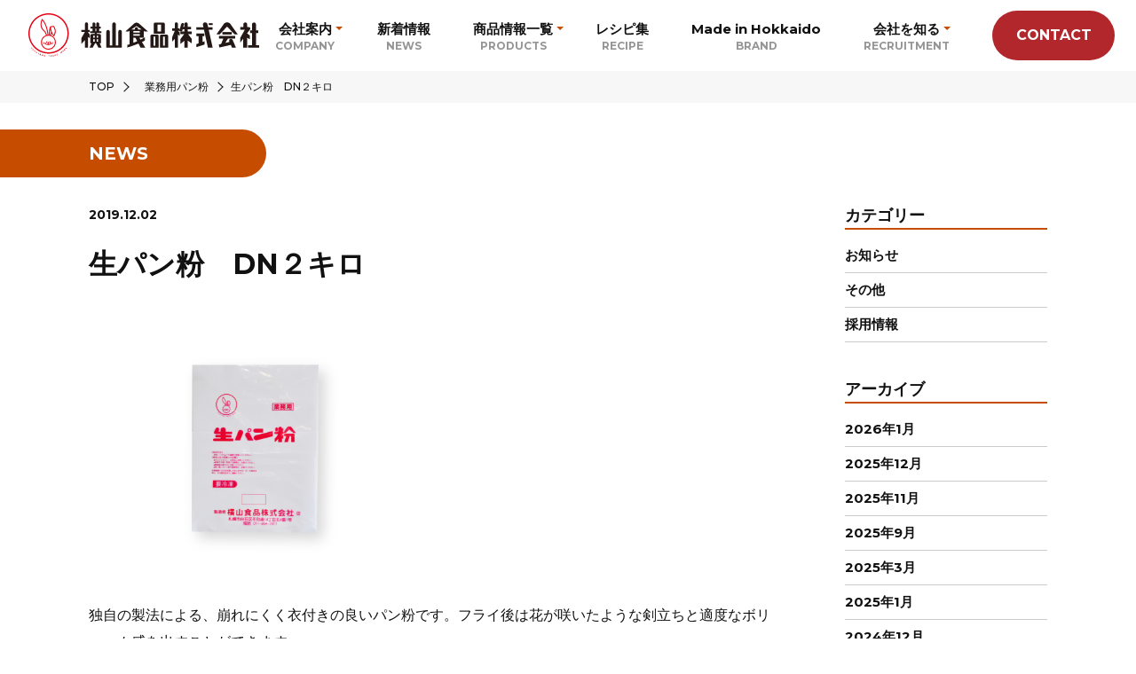

--- FILE ---
content_type: text/html; charset=UTF-8
request_url: https://usagijirusi.jp/business/%E7%94%9F%E3%83%91%E3%83%B3%E7%B2%89%E3%80%80dn%EF%BC%92%E3%82%AD%E3%83%AD
body_size: 40613
content:
<!DOCTYPE html>
<html lang="ja">
<head>
	<meta charset="utf-8">
	<meta name="viewport" content="width=device-width, initial-scale=1.0">
  	<meta http-equiv="X-UA-Compatible" content="IE=edge">
	<!-- <meta http-equiv="Content-Security-Policy" content="upgrade-insecure-requests"> -->
	<link rel="shortcut icon" href="" type="image/x-icon" />
	<link rel="apple-touch-icon" href="" />
	<link rel="apple-touch-icon" sizes="57x57" href="" />
	<link rel="apple-touch-icon" sizes="72x72" href="" />
	<link rel="apple-touch-icon" sizes="76x76" href="" />
	<link rel="apple-touch-icon" sizes="114x114" href="" />
	<link rel="apple-touch-icon" sizes="120x120" href="" />
	<link rel="apple-touch-icon" sizes="144x144" href="" />
	<link rel="apple-touch-icon" sizes="152x152" href="" />
  	<link rel="stylesheet" href="https://cdnjs.cloudflare.com/ajax/libs/bulma/0.7.5/css/bulma.min.css">
	<meta name="msvalidate.01" content="214F75785BFDEF8A9FCABBE07161A6C2" />
  	<link type="text/css" rel="stylesheet" href="https://usagijirusi.jp/wordpress/wp-content/themes/yokoyama/style.css" />
	<script
  src="https://code.jquery.com/jquery-3.4.1.min.js"
  integrity="sha256-CSXorXvZcTkaix6Yvo6HppcZGetbYMGWSFlBw8HfCJo="
  crossorigin="anonymous"></script>
	<link rel="stylesheet" type="text/css" href="https://cdnjs.cloudflare.com/ajax/libs/slick-carousel/1.8.1/slick.min.css"/>
	<link rel="stylesheet" type="text/css" href="https://cdnjs.cloudflare.com/ajax/libs/slick-carousel/1.8.1/slick-theme.min.css"/>
	<script src="https://cdnjs.cloudflare.com/ajax/libs/slick-carousel/1.8.1/slick.min.js"></script>
	<!-- google font -->
	<link href="https://fonts.googleapis.com/css?family=Josefin+Sans:600|Montserrat:500,700&display=swap" rel="stylesheet">
	<!-- //google font -->


	<meta name='robots' content='index, follow, max-image-preview:large, max-snippet:-1, max-video-preview:-1' />
	<style>img:is([sizes="auto" i], [sizes^="auto," i]) { contain-intrinsic-size: 3000px 1500px }</style>
	
	<!-- This site is optimized with the Yoast SEO plugin v25.8 - https://yoast.com/wordpress/plugins/seo/ -->
	<title>生パン粉　DN２キロ | 横山食品株式会社</title>
	<link rel="canonical" href="https://usagijirusi.jp/business/生パン粉　dn２キロ" />
	<meta property="og:locale" content="ja_JP" />
	<meta property="og:type" content="article" />
	<meta property="og:title" content="生パン粉　DN２キロ | 横山食品株式会社" />
	<meta property="og:description" content="独自の製法による、崩れにくく衣付きの良いパン粉です。フライ後は花が咲いたような剣立ちと適度なボリューム感を出すことができます。" />
	<meta property="og:url" content="https://usagijirusi.jp/business/生パン粉　dn２キロ" />
	<meta property="og:site_name" content="横山食品株式会社" />
	<meta property="article:modified_time" content="2020-06-30T10:26:10+00:00" />
	<meta property="og:image" content="https://usagijirusi.jp/wordpress/wp-content/uploads/2019/12/00413255e4cf20f997365f67fb10359a.png" />
	<meta property="og:image:width" content="389" />
	<meta property="og:image:height" content="272" />
	<meta property="og:image:type" content="image/png" />
	<meta name="twitter:card" content="summary_large_image" />
	<script type="application/ld+json" class="yoast-schema-graph">{"@context":"https://schema.org","@graph":[{"@type":"WebPage","@id":"https://usagijirusi.jp/business/%e7%94%9f%e3%83%91%e3%83%b3%e7%b2%89%e3%80%80dn%ef%bc%92%e3%82%ad%e3%83%ad","url":"https://usagijirusi.jp/business/%e7%94%9f%e3%83%91%e3%83%b3%e7%b2%89%e3%80%80dn%ef%bc%92%e3%82%ad%e3%83%ad","name":"生パン粉　DN２キロ | 横山食品株式会社","isPartOf":{"@id":"https://usagijirusi.jp/#website"},"primaryImageOfPage":{"@id":"https://usagijirusi.jp/business/%e7%94%9f%e3%83%91%e3%83%b3%e7%b2%89%e3%80%80dn%ef%bc%92%e3%82%ad%e3%83%ad#primaryimage"},"image":{"@id":"https://usagijirusi.jp/business/%e7%94%9f%e3%83%91%e3%83%b3%e7%b2%89%e3%80%80dn%ef%bc%92%e3%82%ad%e3%83%ad#primaryimage"},"thumbnailUrl":"https://usagijirusi.jp/wordpress/wp-content/uploads/2019/12/00413255e4cf20f997365f67fb10359a.png","datePublished":"2019-12-01T23:29:18+00:00","dateModified":"2020-06-30T10:26:10+00:00","breadcrumb":{"@id":"https://usagijirusi.jp/business/%e7%94%9f%e3%83%91%e3%83%b3%e7%b2%89%e3%80%80dn%ef%bc%92%e3%82%ad%e3%83%ad#breadcrumb"},"inLanguage":"ja","potentialAction":[{"@type":"ReadAction","target":["https://usagijirusi.jp/business/%e7%94%9f%e3%83%91%e3%83%b3%e7%b2%89%e3%80%80dn%ef%bc%92%e3%82%ad%e3%83%ad"]}]},{"@type":"ImageObject","inLanguage":"ja","@id":"https://usagijirusi.jp/business/%e7%94%9f%e3%83%91%e3%83%b3%e7%b2%89%e3%80%80dn%ef%bc%92%e3%82%ad%e3%83%ad#primaryimage","url":"https://usagijirusi.jp/wordpress/wp-content/uploads/2019/12/00413255e4cf20f997365f67fb10359a.png","contentUrl":"https://usagijirusi.jp/wordpress/wp-content/uploads/2019/12/00413255e4cf20f997365f67fb10359a.png","width":389,"height":272,"caption":"生２キロ赤"},{"@type":"BreadcrumbList","@id":"https://usagijirusi.jp/business/%e7%94%9f%e3%83%91%e3%83%b3%e7%b2%89%e3%80%80dn%ef%bc%92%e3%82%ad%e3%83%ad#breadcrumb","itemListElement":[{"@type":"ListItem","position":1,"name":"ホーム","item":"https://usagijirusi.jp/"},{"@type":"ListItem","position":2,"name":"生パン粉　DN２キロ"}]},{"@type":"WebSite","@id":"https://usagijirusi.jp/#website","url":"https://usagijirusi.jp/","name":"横山食品株式会社","description":"うさぎ印がトレードマークの北海道最大手パン粉メーカー","potentialAction":[{"@type":"SearchAction","target":{"@type":"EntryPoint","urlTemplate":"https://usagijirusi.jp/?s={search_term_string}"},"query-input":{"@type":"PropertyValueSpecification","valueRequired":true,"valueName":"search_term_string"}}],"inLanguage":"ja"}]}</script>
	<!-- / Yoast SEO plugin. -->


<script type="text/javascript">
/* <![CDATA[ */
window._wpemojiSettings = {"baseUrl":"https:\/\/s.w.org\/images\/core\/emoji\/16.0.1\/72x72\/","ext":".png","svgUrl":"https:\/\/s.w.org\/images\/core\/emoji\/16.0.1\/svg\/","svgExt":".svg","source":{"concatemoji":"https:\/\/usagijirusi.jp\/wordpress\/wp-includes\/js\/wp-emoji-release.min.js?ver=6.8.3"}};
/*! This file is auto-generated */
!function(s,n){var o,i,e;function c(e){try{var t={supportTests:e,timestamp:(new Date).valueOf()};sessionStorage.setItem(o,JSON.stringify(t))}catch(e){}}function p(e,t,n){e.clearRect(0,0,e.canvas.width,e.canvas.height),e.fillText(t,0,0);var t=new Uint32Array(e.getImageData(0,0,e.canvas.width,e.canvas.height).data),a=(e.clearRect(0,0,e.canvas.width,e.canvas.height),e.fillText(n,0,0),new Uint32Array(e.getImageData(0,0,e.canvas.width,e.canvas.height).data));return t.every(function(e,t){return e===a[t]})}function u(e,t){e.clearRect(0,0,e.canvas.width,e.canvas.height),e.fillText(t,0,0);for(var n=e.getImageData(16,16,1,1),a=0;a<n.data.length;a++)if(0!==n.data[a])return!1;return!0}function f(e,t,n,a){switch(t){case"flag":return n(e,"\ud83c\udff3\ufe0f\u200d\u26a7\ufe0f","\ud83c\udff3\ufe0f\u200b\u26a7\ufe0f")?!1:!n(e,"\ud83c\udde8\ud83c\uddf6","\ud83c\udde8\u200b\ud83c\uddf6")&&!n(e,"\ud83c\udff4\udb40\udc67\udb40\udc62\udb40\udc65\udb40\udc6e\udb40\udc67\udb40\udc7f","\ud83c\udff4\u200b\udb40\udc67\u200b\udb40\udc62\u200b\udb40\udc65\u200b\udb40\udc6e\u200b\udb40\udc67\u200b\udb40\udc7f");case"emoji":return!a(e,"\ud83e\udedf")}return!1}function g(e,t,n,a){var r="undefined"!=typeof WorkerGlobalScope&&self instanceof WorkerGlobalScope?new OffscreenCanvas(300,150):s.createElement("canvas"),o=r.getContext("2d",{willReadFrequently:!0}),i=(o.textBaseline="top",o.font="600 32px Arial",{});return e.forEach(function(e){i[e]=t(o,e,n,a)}),i}function t(e){var t=s.createElement("script");t.src=e,t.defer=!0,s.head.appendChild(t)}"undefined"!=typeof Promise&&(o="wpEmojiSettingsSupports",i=["flag","emoji"],n.supports={everything:!0,everythingExceptFlag:!0},e=new Promise(function(e){s.addEventListener("DOMContentLoaded",e,{once:!0})}),new Promise(function(t){var n=function(){try{var e=JSON.parse(sessionStorage.getItem(o));if("object"==typeof e&&"number"==typeof e.timestamp&&(new Date).valueOf()<e.timestamp+604800&&"object"==typeof e.supportTests)return e.supportTests}catch(e){}return null}();if(!n){if("undefined"!=typeof Worker&&"undefined"!=typeof OffscreenCanvas&&"undefined"!=typeof URL&&URL.createObjectURL&&"undefined"!=typeof Blob)try{var e="postMessage("+g.toString()+"("+[JSON.stringify(i),f.toString(),p.toString(),u.toString()].join(",")+"));",a=new Blob([e],{type:"text/javascript"}),r=new Worker(URL.createObjectURL(a),{name:"wpTestEmojiSupports"});return void(r.onmessage=function(e){c(n=e.data),r.terminate(),t(n)})}catch(e){}c(n=g(i,f,p,u))}t(n)}).then(function(e){for(var t in e)n.supports[t]=e[t],n.supports.everything=n.supports.everything&&n.supports[t],"flag"!==t&&(n.supports.everythingExceptFlag=n.supports.everythingExceptFlag&&n.supports[t]);n.supports.everythingExceptFlag=n.supports.everythingExceptFlag&&!n.supports.flag,n.DOMReady=!1,n.readyCallback=function(){n.DOMReady=!0}}).then(function(){return e}).then(function(){var e;n.supports.everything||(n.readyCallback(),(e=n.source||{}).concatemoji?t(e.concatemoji):e.wpemoji&&e.twemoji&&(t(e.twemoji),t(e.wpemoji)))}))}((window,document),window._wpemojiSettings);
/* ]]> */
</script>
<style id='wp-emoji-styles-inline-css' type='text/css'>

	img.wp-smiley, img.emoji {
		display: inline !important;
		border: none !important;
		box-shadow: none !important;
		height: 1em !important;
		width: 1em !important;
		margin: 0 0.07em !important;
		vertical-align: -0.1em !important;
		background: none !important;
		padding: 0 !important;
	}
</style>
<link rel='stylesheet' id='wp-block-library-css' href='https://usagijirusi.jp/wordpress/wp-includes/css/dist/block-library/style.min.css?ver=6.8.3' type='text/css' media='all' />
<style id='classic-theme-styles-inline-css' type='text/css'>
/*! This file is auto-generated */
.wp-block-button__link{color:#fff;background-color:#32373c;border-radius:9999px;box-shadow:none;text-decoration:none;padding:calc(.667em + 2px) calc(1.333em + 2px);font-size:1.125em}.wp-block-file__button{background:#32373c;color:#fff;text-decoration:none}
</style>
<style id='global-styles-inline-css' type='text/css'>
:root{--wp--preset--aspect-ratio--square: 1;--wp--preset--aspect-ratio--4-3: 4/3;--wp--preset--aspect-ratio--3-4: 3/4;--wp--preset--aspect-ratio--3-2: 3/2;--wp--preset--aspect-ratio--2-3: 2/3;--wp--preset--aspect-ratio--16-9: 16/9;--wp--preset--aspect-ratio--9-16: 9/16;--wp--preset--color--black: #000000;--wp--preset--color--cyan-bluish-gray: #abb8c3;--wp--preset--color--white: #ffffff;--wp--preset--color--pale-pink: #f78da7;--wp--preset--color--vivid-red: #cf2e2e;--wp--preset--color--luminous-vivid-orange: #ff6900;--wp--preset--color--luminous-vivid-amber: #fcb900;--wp--preset--color--light-green-cyan: #7bdcb5;--wp--preset--color--vivid-green-cyan: #00d084;--wp--preset--color--pale-cyan-blue: #8ed1fc;--wp--preset--color--vivid-cyan-blue: #0693e3;--wp--preset--color--vivid-purple: #9b51e0;--wp--preset--gradient--vivid-cyan-blue-to-vivid-purple: linear-gradient(135deg,rgba(6,147,227,1) 0%,rgb(155,81,224) 100%);--wp--preset--gradient--light-green-cyan-to-vivid-green-cyan: linear-gradient(135deg,rgb(122,220,180) 0%,rgb(0,208,130) 100%);--wp--preset--gradient--luminous-vivid-amber-to-luminous-vivid-orange: linear-gradient(135deg,rgba(252,185,0,1) 0%,rgba(255,105,0,1) 100%);--wp--preset--gradient--luminous-vivid-orange-to-vivid-red: linear-gradient(135deg,rgba(255,105,0,1) 0%,rgb(207,46,46) 100%);--wp--preset--gradient--very-light-gray-to-cyan-bluish-gray: linear-gradient(135deg,rgb(238,238,238) 0%,rgb(169,184,195) 100%);--wp--preset--gradient--cool-to-warm-spectrum: linear-gradient(135deg,rgb(74,234,220) 0%,rgb(151,120,209) 20%,rgb(207,42,186) 40%,rgb(238,44,130) 60%,rgb(251,105,98) 80%,rgb(254,248,76) 100%);--wp--preset--gradient--blush-light-purple: linear-gradient(135deg,rgb(255,206,236) 0%,rgb(152,150,240) 100%);--wp--preset--gradient--blush-bordeaux: linear-gradient(135deg,rgb(254,205,165) 0%,rgb(254,45,45) 50%,rgb(107,0,62) 100%);--wp--preset--gradient--luminous-dusk: linear-gradient(135deg,rgb(255,203,112) 0%,rgb(199,81,192) 50%,rgb(65,88,208) 100%);--wp--preset--gradient--pale-ocean: linear-gradient(135deg,rgb(255,245,203) 0%,rgb(182,227,212) 50%,rgb(51,167,181) 100%);--wp--preset--gradient--electric-grass: linear-gradient(135deg,rgb(202,248,128) 0%,rgb(113,206,126) 100%);--wp--preset--gradient--midnight: linear-gradient(135deg,rgb(2,3,129) 0%,rgb(40,116,252) 100%);--wp--preset--font-size--small: 13px;--wp--preset--font-size--medium: 20px;--wp--preset--font-size--large: 36px;--wp--preset--font-size--x-large: 42px;--wp--preset--spacing--20: 0.44rem;--wp--preset--spacing--30: 0.67rem;--wp--preset--spacing--40: 1rem;--wp--preset--spacing--50: 1.5rem;--wp--preset--spacing--60: 2.25rem;--wp--preset--spacing--70: 3.38rem;--wp--preset--spacing--80: 5.06rem;--wp--preset--shadow--natural: 6px 6px 9px rgba(0, 0, 0, 0.2);--wp--preset--shadow--deep: 12px 12px 50px rgba(0, 0, 0, 0.4);--wp--preset--shadow--sharp: 6px 6px 0px rgba(0, 0, 0, 0.2);--wp--preset--shadow--outlined: 6px 6px 0px -3px rgba(255, 255, 255, 1), 6px 6px rgba(0, 0, 0, 1);--wp--preset--shadow--crisp: 6px 6px 0px rgba(0, 0, 0, 1);}:where(.is-layout-flex){gap: 0.5em;}:where(.is-layout-grid){gap: 0.5em;}body .is-layout-flex{display: flex;}.is-layout-flex{flex-wrap: wrap;align-items: center;}.is-layout-flex > :is(*, div){margin: 0;}body .is-layout-grid{display: grid;}.is-layout-grid > :is(*, div){margin: 0;}:where(.wp-block-columns.is-layout-flex){gap: 2em;}:where(.wp-block-columns.is-layout-grid){gap: 2em;}:where(.wp-block-post-template.is-layout-flex){gap: 1.25em;}:where(.wp-block-post-template.is-layout-grid){gap: 1.25em;}.has-black-color{color: var(--wp--preset--color--black) !important;}.has-cyan-bluish-gray-color{color: var(--wp--preset--color--cyan-bluish-gray) !important;}.has-white-color{color: var(--wp--preset--color--white) !important;}.has-pale-pink-color{color: var(--wp--preset--color--pale-pink) !important;}.has-vivid-red-color{color: var(--wp--preset--color--vivid-red) !important;}.has-luminous-vivid-orange-color{color: var(--wp--preset--color--luminous-vivid-orange) !important;}.has-luminous-vivid-amber-color{color: var(--wp--preset--color--luminous-vivid-amber) !important;}.has-light-green-cyan-color{color: var(--wp--preset--color--light-green-cyan) !important;}.has-vivid-green-cyan-color{color: var(--wp--preset--color--vivid-green-cyan) !important;}.has-pale-cyan-blue-color{color: var(--wp--preset--color--pale-cyan-blue) !important;}.has-vivid-cyan-blue-color{color: var(--wp--preset--color--vivid-cyan-blue) !important;}.has-vivid-purple-color{color: var(--wp--preset--color--vivid-purple) !important;}.has-black-background-color{background-color: var(--wp--preset--color--black) !important;}.has-cyan-bluish-gray-background-color{background-color: var(--wp--preset--color--cyan-bluish-gray) !important;}.has-white-background-color{background-color: var(--wp--preset--color--white) !important;}.has-pale-pink-background-color{background-color: var(--wp--preset--color--pale-pink) !important;}.has-vivid-red-background-color{background-color: var(--wp--preset--color--vivid-red) !important;}.has-luminous-vivid-orange-background-color{background-color: var(--wp--preset--color--luminous-vivid-orange) !important;}.has-luminous-vivid-amber-background-color{background-color: var(--wp--preset--color--luminous-vivid-amber) !important;}.has-light-green-cyan-background-color{background-color: var(--wp--preset--color--light-green-cyan) !important;}.has-vivid-green-cyan-background-color{background-color: var(--wp--preset--color--vivid-green-cyan) !important;}.has-pale-cyan-blue-background-color{background-color: var(--wp--preset--color--pale-cyan-blue) !important;}.has-vivid-cyan-blue-background-color{background-color: var(--wp--preset--color--vivid-cyan-blue) !important;}.has-vivid-purple-background-color{background-color: var(--wp--preset--color--vivid-purple) !important;}.has-black-border-color{border-color: var(--wp--preset--color--black) !important;}.has-cyan-bluish-gray-border-color{border-color: var(--wp--preset--color--cyan-bluish-gray) !important;}.has-white-border-color{border-color: var(--wp--preset--color--white) !important;}.has-pale-pink-border-color{border-color: var(--wp--preset--color--pale-pink) !important;}.has-vivid-red-border-color{border-color: var(--wp--preset--color--vivid-red) !important;}.has-luminous-vivid-orange-border-color{border-color: var(--wp--preset--color--luminous-vivid-orange) !important;}.has-luminous-vivid-amber-border-color{border-color: var(--wp--preset--color--luminous-vivid-amber) !important;}.has-light-green-cyan-border-color{border-color: var(--wp--preset--color--light-green-cyan) !important;}.has-vivid-green-cyan-border-color{border-color: var(--wp--preset--color--vivid-green-cyan) !important;}.has-pale-cyan-blue-border-color{border-color: var(--wp--preset--color--pale-cyan-blue) !important;}.has-vivid-cyan-blue-border-color{border-color: var(--wp--preset--color--vivid-cyan-blue) !important;}.has-vivid-purple-border-color{border-color: var(--wp--preset--color--vivid-purple) !important;}.has-vivid-cyan-blue-to-vivid-purple-gradient-background{background: var(--wp--preset--gradient--vivid-cyan-blue-to-vivid-purple) !important;}.has-light-green-cyan-to-vivid-green-cyan-gradient-background{background: var(--wp--preset--gradient--light-green-cyan-to-vivid-green-cyan) !important;}.has-luminous-vivid-amber-to-luminous-vivid-orange-gradient-background{background: var(--wp--preset--gradient--luminous-vivid-amber-to-luminous-vivid-orange) !important;}.has-luminous-vivid-orange-to-vivid-red-gradient-background{background: var(--wp--preset--gradient--luminous-vivid-orange-to-vivid-red) !important;}.has-very-light-gray-to-cyan-bluish-gray-gradient-background{background: var(--wp--preset--gradient--very-light-gray-to-cyan-bluish-gray) !important;}.has-cool-to-warm-spectrum-gradient-background{background: var(--wp--preset--gradient--cool-to-warm-spectrum) !important;}.has-blush-light-purple-gradient-background{background: var(--wp--preset--gradient--blush-light-purple) !important;}.has-blush-bordeaux-gradient-background{background: var(--wp--preset--gradient--blush-bordeaux) !important;}.has-luminous-dusk-gradient-background{background: var(--wp--preset--gradient--luminous-dusk) !important;}.has-pale-ocean-gradient-background{background: var(--wp--preset--gradient--pale-ocean) !important;}.has-electric-grass-gradient-background{background: var(--wp--preset--gradient--electric-grass) !important;}.has-midnight-gradient-background{background: var(--wp--preset--gradient--midnight) !important;}.has-small-font-size{font-size: var(--wp--preset--font-size--small) !important;}.has-medium-font-size{font-size: var(--wp--preset--font-size--medium) !important;}.has-large-font-size{font-size: var(--wp--preset--font-size--large) !important;}.has-x-large-font-size{font-size: var(--wp--preset--font-size--x-large) !important;}
:where(.wp-block-post-template.is-layout-flex){gap: 1.25em;}:where(.wp-block-post-template.is-layout-grid){gap: 1.25em;}
:where(.wp-block-columns.is-layout-flex){gap: 2em;}:where(.wp-block-columns.is-layout-grid){gap: 2em;}
:root :where(.wp-block-pullquote){font-size: 1.5em;line-height: 1.6;}
</style>
<link rel='stylesheet' id='contact-form-7-css' href='https://usagijirusi.jp/wordpress/wp-content/plugins/contact-form-7/includes/css/styles.css?ver=6.1.1' type='text/css' media='all' />
<link rel="https://api.w.org/" href="https://usagijirusi.jp/wp-json/" /><link rel="EditURI" type="application/rsd+xml" title="RSD" href="https://usagijirusi.jp/wordpress/xmlrpc.php?rsd" />
<meta name="generator" content="WordPress 6.8.3" />
<link rel='shortlink' href='https://usagijirusi.jp/?p=132' />
<link rel="alternate" title="oEmbed (JSON)" type="application/json+oembed" href="https://usagijirusi.jp/wp-json/oembed/1.0/embed?url=https%3A%2F%2Fusagijirusi.jp%2Fbusiness%2F%25e7%2594%259f%25e3%2583%2591%25e3%2583%25b3%25e7%25b2%2589%25e3%2580%2580dn%25ef%25bc%2592%25e3%2582%25ad%25e3%2583%25ad" />
<link rel="alternate" title="oEmbed (XML)" type="text/xml+oembed" href="https://usagijirusi.jp/wp-json/oembed/1.0/embed?url=https%3A%2F%2Fusagijirusi.jp%2Fbusiness%2F%25e7%2594%259f%25e3%2583%2591%25e3%2583%25b3%25e7%25b2%2589%25e3%2580%2580dn%25ef%25bc%2592%25e3%2582%25ad%25e3%2583%25ad&#038;format=xml" />
<link rel="icon" href="https://usagijirusi.jp/wordpress/wp-content/uploads/2019/12/favicon-1.ico" sizes="32x32" />
<link rel="icon" href="https://usagijirusi.jp/wordpress/wp-content/uploads/2019/12/favicon-1.ico" sizes="192x192" />
<link rel="apple-touch-icon" href="https://usagijirusi.jp/wordpress/wp-content/uploads/2019/12/favicon-1.ico" />
<meta name="msapplication-TileImage" content="https://usagijirusi.jp/wordpress/wp-content/uploads/2019/12/favicon-1.ico" />
	<!-- Global site tag (gtag.js) - Google Analytics -->
<script async src="https://www.googletagmanager.com/gtag/js?id=UA-62351659-42"></script>
<script>
  window.dataLayer = window.dataLayer || [];
  function gtag(){dataLayer.push(arguments);}
  gtag('js', new Date());

  gtag('config', 'UA-62351659-42');
</script>

</head>
<body class="wp-singular business-template-default single single-business postid-132 single-format-standard wp-theme-yokoyama" ontouchstart="" >
  <div class="wrap">
		<!-- Header -->
    <header class="head">
			<!-- Top Menu Bar -->
      <nav class="level is-mobile home-menu-bar">
        <!-- Left side -->
        <div class="level-left">
          <div class="level-item">
            <h1 class="menu-logo"><a href="https://usagijirusi.jp"><img src="https://usagijirusi.jp/wordpress/wp-content/themes/yokoyama/assets/img/Logo.png" alt="横山食品 ロゴ"/></a></h1>
          </div>
        </div>

        <!-- Right side -->
        <div class="level-right">
			<div class="level-item sub-menu">
				<div>
					<a href="https://usagijirusi.jp/company"><span class="sub-menu-mark">会社案内</span><span class="subtitle">COMPANY</span></a>
				</div>
				<ul class="sub-menu-box bg-orange">
					<li><a href="https://usagijirusi.jp/company">会社案内</a></li>
					<li><a href="https://usagijirusi.jp/company#company-profile">会社概要</a></li>
					<li><a href="https://usagijirusi.jp/company/#company-history">沿革</a></li>
					<li><a href="https://usagijirusi.jp/company#company-group">グループ会社</a></li>
				</ul>
			</div>
			<div class="level-item">
				<a href="https://usagijirusi.jp/news"><span>新着情報</span><span class="subtitle">NEWS</span></a>
			</div>
			<div class="level-item sub-menu">
				<div><a href="https://usagijirusi.jp/product"><span class="sub-menu-mark">商品情報一覧</span><span class="subtitle">PRODUCTS</span></a></div>
				<ul class="sub-menu-box bg-orange">
					<li><a href="https://usagijirusi.jp/product">商品情報一覧</a></li>
					<li><a href="https://usagijirusi.jp/product/bread_crumbs">パン粉</a></li>
					<li><a href="https://usagijirusi.jp/product/denishcrumbs">デニッシュクラム</a></li>
					<li><a href="https://usagijirusi.jp/product/dressing">ドレッシング</a></li>
					<li><a href="https://usagijirusi.jp/product/other">かんすい/その他</a></li>
					<li><a href="https://usagijirusi.jp/product/theaflavin">テアフラビン</a></li>
				</ul>
			</div>
			<div class="level-item">
				<a href="https://usagijirusi.jp/recipe"><span>レシピ集</span><span class="subtitle">RECIPE</span></a>
			</div>
			<div class="level-item">
				<a href="https://usagijirusi.jp/brand"><span>Made in Hokkaido</span><span class="subtitle">BRAND</span></a>
			</div>
			<div class="level-item sub-menu">
				<div><a href="https://usagijirusi.jp/recruit"><span class="sub-menu-mark">会社を知る</span><span class="subtitle">RECRUITMENT</span></a></div>
				<ul class="sub-menu-box bg-orange">
					<li><a href="https://usagijirusi.jp/recruit">会社を知る</a></li>
					<li><a href="https://usagijirusi.jp/recruit#about-work">仕事を知る</a></li>
					<li><a href="https://usagijirusi.jp/recruit#interview">人を知る</a></li>
				</ul>
			</div>
			<div class="level-item">
				<a class="btn contact" href="https://usagijirusi.jp/contact">
					<span>CONTACT</span>
				</a>
			</div>

			<!-- SP Nav Menu -->
			<div id="nav-drawer">
				<input id="nav-input" type="checkbox" class="nav-unshown">
				<label id="nav-open" class="close-btn" for="nav-input"><span class="humb-menu"></span><div class="x-mark"><span></span></div></label>
				<label class="nav-unshown" id="nav-close" for="nav-input"></label>
				<div id="nav-content">
					<div class="nav-content-box">
						<div class="sp-menu-item">
							<details class="sub-menu-sp">
								<summary><span>会社案内</span></summary>
								<ul class="sub-menu-sp-box company">
									<li><a href="https://usagijirusi.jp/company">会社案内</a></li>
									<li><a href="https://usagijirusi.jp/company#company-profile">会社概要</a></li>
									<li><a href="https://usagijirusi.jp/company/#company-history">沿革</a></li>
									<li><a href="https://usagijirusi.jp/company#company-group">グループ会社</a></li>
								</ul>
							</details>
						</div>
						<div class="sp-menu-item">
							<a href="https://usagijirusi.jp/news"><span>新着情報</span></a>
						</div>
						<div class="sp-menu-item">
							<details class="sub-menu-sp">
								<summary><span>商品情報</span></summary>
								<ul class="sub-menu-sp-box">
									<li><a href="https://usagijirusi.jp/product">商品情報一覧</a></li>
									<li><a href="https://usagijirusi.jp/product/bread_crumbs">パン粉</a></li>
									<li><a href="https://usagijirusi.jp/product/denishcrumbs">デニッシュクラム</a></li>
									<li><a href="https://usagijirusi.jp/product/dressing">ドレッシング</a></li>
									<li><a href="https://usagijirusi.jp/product/other">かんすい/その他</a></li>
									<li><a href="https://usagijirusi.jp/product/theaflavin">テアフラビン</a></li>
								</ul>
							</details>
						</div>
						<div class="sp-menu-item">
							<a href="https://usagijirusi.jp/recipe"><span>レシピ集</span></a>
						</div>
						<div class="sp-menu-item">
							<a href="https://usagijirusi.jp/brand"><span>Made in Hokkaido</span></a>
						</div>
						<div class="sp-menu-item">
							<details class="sub-menu-sp">
								<summary><span>会社を知る</span></summary>
								<ul class="sub-menu-sp-box">
									<li><a href="https://usagijirusi.jp/recruit">会社を知る</a></li>
									<li><a href="https://usagijirusi.jp/recruit">仕事を知る</a></li>
									<li><a href="https://usagijirusi.jp/recruit">人を知る</a></li>
								</ul>
							</details>
						</div>
						<div class="sp-menu-item">
							<a href="https://usagijirusi.jp/contact"><span>お問い合わせ</span></a>
						</div>
						<div class="sp-menu-item">
							<a href="https://usagijirusi.jp/privacy"><span>プライバシーポリシー</span></a>
						</div>
					</div>
				</div>
			</div>
        </div>
      </nav>
		</header>



<!-- パンくずリスト -->
<section class="breadcrumb"><div class="container"><ul><li><a href="https://usagijirusi.jp">TOP</a></li><li><a href="https://usagijirusi.jp/business">業務用パン粉</a></li><li>生パン粉　DN２キロ</li></ul></div></section>
<!-- 記事 -->
<section class="article-wrap article-single">
	<div class="container main-content">
		<div class="page-title-bar">
			<h3>NEWS</h3>
		</div>
		<div class="columns">
			<div class="column is-three-quarters">
				<main class="article-box">
					<div class="article-header container-sp">
						<span class="date">
							<time datetime="2019.12.02">
							2019.12.02						</span>
						<h1>生パン粉　DN２キロ</h1>
																      <img width="389" height="272" src="https://usagijirusi.jp/wordpress/wp-content/uploads/2019/12/00413255e4cf20f997365f67fb10359a.png" class="attachment-large size-large wp-post-image" alt="生２キロ赤" decoding="async" fetchpriority="high" srcset="https://usagijirusi.jp/wordpress/wp-content/uploads/2019/12/00413255e4cf20f997365f67fb10359a.png 389w, https://usagijirusi.jp/wordpress/wp-content/uploads/2019/12/00413255e4cf20f997365f67fb10359a-300x210.png 300w" sizes="(max-width: 389px) 100vw, 389px" />				    					</div>
					<div class="article-content container-sp">
						<p>独自の製法による、崩れにくく衣付きの良いパン粉です。フライ後は花が咲いたような剣立ちと適度なボリューム感を出すことができます。</p>
					</div>
				</main>
				<a href="https://usagijirusi.jp/news" class="btn"><span>新着情報一覧へ戻る</span></a>
			</div>
			<div class="column">
				<aside class="article-list-side container-sp">
										  <div class="widget"><h3>カテゴリー</h3>
			<ul>
					<li class="cat-item cat-item-7"><a href="https://usagijirusi.jp/category/information">お知らせ</a>
</li>
	<li class="cat-item cat-item-1"><a href="https://usagijirusi.jp/category/other">その他</a>
</li>
	<li class="cat-item cat-item-6"><a href="https://usagijirusi.jp/category/recruit">採用情報</a>
</li>
			</ul>

			</div><div class="widget"><h3>アーカイブ</h3>
			<ul>
					<li><a href='https://usagijirusi.jp/2026/01'>2026年1月</a></li>
	<li><a href='https://usagijirusi.jp/2025/12'>2025年12月</a></li>
	<li><a href='https://usagijirusi.jp/2025/11'>2025年11月</a></li>
	<li><a href='https://usagijirusi.jp/2025/09'>2025年9月</a></li>
	<li><a href='https://usagijirusi.jp/2025/03'>2025年3月</a></li>
	<li><a href='https://usagijirusi.jp/2025/01'>2025年1月</a></li>
	<li><a href='https://usagijirusi.jp/2024/12'>2024年12月</a></li>
	<li><a href='https://usagijirusi.jp/2024/09'>2024年9月</a></li>
	<li><a href='https://usagijirusi.jp/2024/06'>2024年6月</a></li>
	<li><a href='https://usagijirusi.jp/2024/03'>2024年3月</a></li>
	<li><a href='https://usagijirusi.jp/2024/01'>2024年1月</a></li>
	<li><a href='https://usagijirusi.jp/2023/12'>2023年12月</a></li>
	<li><a href='https://usagijirusi.jp/2023/09'>2023年9月</a></li>
	<li><a href='https://usagijirusi.jp/2023/07'>2023年7月</a></li>
	<li><a href='https://usagijirusi.jp/2023/04'>2023年4月</a></li>
	<li><a href='https://usagijirusi.jp/2023/03'>2023年3月</a></li>
	<li><a href='https://usagijirusi.jp/2023/01'>2023年1月</a></li>
	<li><a href='https://usagijirusi.jp/2022/12'>2022年12月</a></li>
	<li><a href='https://usagijirusi.jp/2022/09'>2022年9月</a></li>
	<li><a href='https://usagijirusi.jp/2022/06'>2022年6月</a></li>
	<li><a href='https://usagijirusi.jp/2022/03'>2022年3月</a></li>
	<li><a href='https://usagijirusi.jp/2022/01'>2022年1月</a></li>
	<li><a href='https://usagijirusi.jp/2021/12'>2021年12月</a></li>
	<li><a href='https://usagijirusi.jp/2021/10'>2021年10月</a></li>
	<li><a href='https://usagijirusi.jp/2021/09'>2021年9月</a></li>
	<li><a href='https://usagijirusi.jp/2021/08'>2021年8月</a></li>
	<li><a href='https://usagijirusi.jp/2021/04'>2021年4月</a></li>
	<li><a href='https://usagijirusi.jp/2021/03'>2021年3月</a></li>
	<li><a href='https://usagijirusi.jp/2021/02'>2021年2月</a></li>
	<li><a href='https://usagijirusi.jp/2021/01'>2021年1月</a></li>
	<li><a href='https://usagijirusi.jp/2020/12'>2020年12月</a></li>
	<li><a href='https://usagijirusi.jp/2020/11'>2020年11月</a></li>
	<li><a href='https://usagijirusi.jp/2020/08'>2020年8月</a></li>
	<li><a href='https://usagijirusi.jp/2020/07'>2020年7月</a></li>
	<li><a href='https://usagijirusi.jp/2020/05'>2020年5月</a></li>
	<li><a href='https://usagijirusi.jp/2020/03'>2020年3月</a></li>
	<li><a href='https://usagijirusi.jp/2020/01'>2020年1月</a></li>
	<li><a href='https://usagijirusi.jp/2019/12'>2019年12月</a></li>
			</ul>

			</div>									</aside>
			</div>
		</div>
	</div>
</section>
<footer>
	<div class="container main-content">
		<div class="footer-top">
			<div class="columns">
				<div class="column is-two-fifths">
					<img src="https://usagijirusi.jp/wordpress/wp-content/themes/yokoyama/assets/img/Logo-white.png" alt="横山食品株式会社 ロゴ">
					<div class="infomation">
						<span class="cat">本社</span>
						<p>〒003-0029<br />
							札幌市白石区平和通14丁目北4番1号
						</p>
						<span>TEL 011-864-7411 / FAX 011-864-7110</span>
						<div class="sns">
							<a href="https://www.instagram.com/tfplus_theaflavin" target="_blank" rel="noopener"><img src="https://usagijirusi.jp/wordpress/wp-content/themes/yokoyama/assets/img/insta.png" alt="Instagram"></a>
							<a href="https://www.facebook.com/yokoyamafood" target="_blank" rel="noopener"><img src="https://usagijirusi.jp/wordpress/wp-content/themes/yokoyama/assets/img/facebook.png" alt="Facebook"></a>
							<a href="https://twitter.com/yokoyamapanko" target="_blank" rel="noopener"><img src="https://usagijirusi.jp/wordpress/wp-content/themes/yokoyama/assets/img/x.png" alt="x"></a>
							<a href="https://usagijirusi.base.shop/" target="_blank"><img src="https://usagijirusi.jp/wordpress/wp-content/themes/yokoyama/assets/img/shop.png" alt="shop"></a>
							<a href="https://www.amazon.co.jp/stores/TFPLUS/page/8A3E5B2F-9F24-4370-BC21-3066734BC42B?ref_=ast_bln" target="_blank"><img src="https://usagijirusi.jp/wordpress/wp-content/themes/yokoyama/assets/img/amazon.png" alt="amazon"></a>
						</div>
					</div>
				</div>
				<div class="column no-sp">
					<div class="columns">
						<div class="column">
							<h4><a href="https://usagijirusi.jp/company">会社案内</a></h4>
							<ul>
								<li><a href="https://usagijirusi.jp/company">会社案内</a></li>
								<li><a href="https://usagijirusi.jp/company#company-profile">会社概要</a></li>
								<li><a href="https://usagijirusi.jp/company/#company-history">沿革</a></li>
								<li><a href="https://usagijirusi.jp/company#company-env">環境への取り組み</a></li>
								<li><a href="https://usagijirusi.jp/company#company-group">グループ会社</a></li>
							</ul>
						</div>
						<div class="column small">
							<h4><a href="https://usagijirusi.jp/news">新着情報</a></h4>
							<ul>
								<li><a href="https://usagijirusi.jp/category/information">お知らせ</a></li>
								<li><a href="https://usagijirusi.jp/category/recruit">採用情報</a></li>
								<li><a href="https://usagijirusi.jp/category/other">その他</a></li>
							</ul>
						</div>
						<div class="column">
							<h4><a href="https://usagijirusi.jp/product">商品情報一覧</a></h4>
							<ul>
								<li><a href="https://usagijirusi.jp/product/bread_crumbs">パン粉</a></li>
								<li><a href="https://usagijirusi.jp/product/denishcrumbs">デニッシュクラム</a></li>
								<li><a href="https://usagijirusi.jp/product/dressing">ドレッシング</a></li>
								<li><a href="https://usagijirusi.jp/product/other">かんすい/その他</a></li>
								<li><a href="https://usagijirusi.jp/product/theaflavin">テアフラビン</a></li>
							</ul>
						</div>
						<div class="column">
							<h4><a href="https://usagijirusi.jp/recipe">レシピ集</a></h4>
							<ul>
								<li><a href="https://usagijirusi.jp/recipe#fries-recipe">フライのコツ</a></li>
								<li><a href="https://usagijirusi.jp/recipe#bread_crumb-recipe">パン粉</a></li>
								<li><a href="https://usagijirusi.jp/recipe#powder-recipe">パウダードレッシング</a></li>
							</ul>
						</div>
						<div class="column big">
							<h4><a href="https://usagijirusi.jp/brand">Made in Hokkaido</a></h4>
							<ul>

							</ul>
							<h4><a href="https://usagijirusi.jp/recruit">会社を知る</a></h4>
							<ul>
								<li><a href="https://usagijirusi.jp/recruit#about-work">仕事をする</a></li>
								<li><a href="https://usagijirusi.jp/recruit#interview">人を知る</a></li>
							</ul>
							<h4><a href="https://usagijirusi.jp/privacy">プライバシーポリシー</a></h4>
						</div>
					</div>
				</div>
			</div>
		</div>
		<div class="footer-bottom">
			<div class="columns">
				<div class="column">

				</div>
				<div class="column big">
					<p class="no-sp">
						Copyright(C)Yokoyama Food co.,Ltd.All Rights Resered.
					</p>
				</div>
				<div class="column txt-right">
					<a class="btn white" href="https://usagijirusi.jp/contact">
						<span>CONTACT</span>
					</a>
					<p class="no-pc">
						Copyright(C)Yokoyama Food co.,Ltd.All Rights Resered.
					</p>
				</div>
			</div>
		</div>
	</div>
</footer>
</div>
<script type="text/javascript">
$(function(){
   // #で始まるアンカーをクリックした場合に処理
   $('a[href^="#"]').click(function() {
      // スクロールの速度
      var speed = 400; // ミリ秒
      // アンカーの値取得
      var href= $(this).attr("href");
      // 移動先を取得
      var target = $(href == "#" || href == "" ? 'html' : href);
      // 移動先を数値で取得
      var position = target.offset().top - 100;
      // スムーススクロール
      $('body,html').animate({scrollTop:position}, speed, 'swing');
      return false;
   });
});
</script>
<script type="speculationrules">
{"prefetch":[{"source":"document","where":{"and":[{"href_matches":"\/*"},{"not":{"href_matches":["\/wordpress\/wp-*.php","\/wordpress\/wp-admin\/*","\/wordpress\/wp-content\/uploads\/*","\/wordpress\/wp-content\/*","\/wordpress\/wp-content\/plugins\/*","\/wordpress\/wp-content\/themes\/yokoyama\/*","\/*\\?(.+)"]}},{"not":{"selector_matches":"a[rel~=\"nofollow\"]"}},{"not":{"selector_matches":".no-prefetch, .no-prefetch a"}}]},"eagerness":"conservative"}]}
</script>
<script type="text/javascript" src="https://usagijirusi.jp/wordpress/wp-includes/js/dist/hooks.min.js?ver=4d63a3d491d11ffd8ac6" id="wp-hooks-js"></script>
<script type="text/javascript" src="https://usagijirusi.jp/wordpress/wp-includes/js/dist/i18n.min.js?ver=5e580eb46a90c2b997e6" id="wp-i18n-js"></script>
<script type="text/javascript" id="wp-i18n-js-after">
/* <![CDATA[ */
wp.i18n.setLocaleData( { 'text direction\u0004ltr': [ 'ltr' ] } );
/* ]]> */
</script>
<script type="text/javascript" src="https://usagijirusi.jp/wordpress/wp-content/plugins/contact-form-7/includes/swv/js/index.js?ver=6.1.1" id="swv-js"></script>
<script type="text/javascript" id="contact-form-7-js-translations">
/* <![CDATA[ */
( function( domain, translations ) {
	var localeData = translations.locale_data[ domain ] || translations.locale_data.messages;
	localeData[""].domain = domain;
	wp.i18n.setLocaleData( localeData, domain );
} )( "contact-form-7", {"translation-revision-date":"2025-08-05 08:50:03+0000","generator":"GlotPress\/4.0.1","domain":"messages","locale_data":{"messages":{"":{"domain":"messages","plural-forms":"nplurals=1; plural=0;","lang":"ja_JP"},"This contact form is placed in the wrong place.":["\u3053\u306e\u30b3\u30f3\u30bf\u30af\u30c8\u30d5\u30a9\u30fc\u30e0\u306f\u9593\u9055\u3063\u305f\u4f4d\u7f6e\u306b\u7f6e\u304b\u308c\u3066\u3044\u307e\u3059\u3002"],"Error:":["\u30a8\u30e9\u30fc:"]}},"comment":{"reference":"includes\/js\/index.js"}} );
/* ]]> */
</script>
<script type="text/javascript" id="contact-form-7-js-before">
/* <![CDATA[ */
var wpcf7 = {
    "api": {
        "root": "https:\/\/usagijirusi.jp\/wp-json\/",
        "namespace": "contact-form-7\/v1"
    }
};
/* ]]> */
</script>
<script type="text/javascript" src="https://usagijirusi.jp/wordpress/wp-content/plugins/contact-form-7/includes/js/index.js?ver=6.1.1" id="contact-form-7-js"></script>
<script type="text/javascript" src="https://www.google.com/recaptcha/api.js?render=6LfofDEjAAAAAFghsgEL5RpbRhHVHoquCGu7KKje&amp;ver=3.0" id="google-recaptcha-js"></script>
<script type="text/javascript" src="https://usagijirusi.jp/wordpress/wp-includes/js/dist/vendor/wp-polyfill.min.js?ver=3.15.0" id="wp-polyfill-js"></script>
<script type="text/javascript" id="wpcf7-recaptcha-js-before">
/* <![CDATA[ */
var wpcf7_recaptcha = {
    "sitekey": "6LfofDEjAAAAAFghsgEL5RpbRhHVHoquCGu7KKje",
    "actions": {
        "homepage": "homepage",
        "contactform": "contactform"
    }
};
/* ]]> */
</script>
<script type="text/javascript" src="https://usagijirusi.jp/wordpress/wp-content/plugins/contact-form-7/modules/recaptcha/index.js?ver=6.1.1" id="wpcf7-recaptcha-js"></script>
</body>
</html>


--- FILE ---
content_type: text/html; charset=utf-8
request_url: https://www.google.com/recaptcha/api2/anchor?ar=1&k=6LfofDEjAAAAAFghsgEL5RpbRhHVHoquCGu7KKje&co=aHR0cHM6Ly91c2FnaWppcnVzaS5qcDo0NDM.&hl=en&v=PoyoqOPhxBO7pBk68S4YbpHZ&size=invisible&anchor-ms=20000&execute-ms=30000&cb=9nz4xc1ovgvb
body_size: 48594
content:
<!DOCTYPE HTML><html dir="ltr" lang="en"><head><meta http-equiv="Content-Type" content="text/html; charset=UTF-8">
<meta http-equiv="X-UA-Compatible" content="IE=edge">
<title>reCAPTCHA</title>
<style type="text/css">
/* cyrillic-ext */
@font-face {
  font-family: 'Roboto';
  font-style: normal;
  font-weight: 400;
  font-stretch: 100%;
  src: url(//fonts.gstatic.com/s/roboto/v48/KFO7CnqEu92Fr1ME7kSn66aGLdTylUAMa3GUBHMdazTgWw.woff2) format('woff2');
  unicode-range: U+0460-052F, U+1C80-1C8A, U+20B4, U+2DE0-2DFF, U+A640-A69F, U+FE2E-FE2F;
}
/* cyrillic */
@font-face {
  font-family: 'Roboto';
  font-style: normal;
  font-weight: 400;
  font-stretch: 100%;
  src: url(//fonts.gstatic.com/s/roboto/v48/KFO7CnqEu92Fr1ME7kSn66aGLdTylUAMa3iUBHMdazTgWw.woff2) format('woff2');
  unicode-range: U+0301, U+0400-045F, U+0490-0491, U+04B0-04B1, U+2116;
}
/* greek-ext */
@font-face {
  font-family: 'Roboto';
  font-style: normal;
  font-weight: 400;
  font-stretch: 100%;
  src: url(//fonts.gstatic.com/s/roboto/v48/KFO7CnqEu92Fr1ME7kSn66aGLdTylUAMa3CUBHMdazTgWw.woff2) format('woff2');
  unicode-range: U+1F00-1FFF;
}
/* greek */
@font-face {
  font-family: 'Roboto';
  font-style: normal;
  font-weight: 400;
  font-stretch: 100%;
  src: url(//fonts.gstatic.com/s/roboto/v48/KFO7CnqEu92Fr1ME7kSn66aGLdTylUAMa3-UBHMdazTgWw.woff2) format('woff2');
  unicode-range: U+0370-0377, U+037A-037F, U+0384-038A, U+038C, U+038E-03A1, U+03A3-03FF;
}
/* math */
@font-face {
  font-family: 'Roboto';
  font-style: normal;
  font-weight: 400;
  font-stretch: 100%;
  src: url(//fonts.gstatic.com/s/roboto/v48/KFO7CnqEu92Fr1ME7kSn66aGLdTylUAMawCUBHMdazTgWw.woff2) format('woff2');
  unicode-range: U+0302-0303, U+0305, U+0307-0308, U+0310, U+0312, U+0315, U+031A, U+0326-0327, U+032C, U+032F-0330, U+0332-0333, U+0338, U+033A, U+0346, U+034D, U+0391-03A1, U+03A3-03A9, U+03B1-03C9, U+03D1, U+03D5-03D6, U+03F0-03F1, U+03F4-03F5, U+2016-2017, U+2034-2038, U+203C, U+2040, U+2043, U+2047, U+2050, U+2057, U+205F, U+2070-2071, U+2074-208E, U+2090-209C, U+20D0-20DC, U+20E1, U+20E5-20EF, U+2100-2112, U+2114-2115, U+2117-2121, U+2123-214F, U+2190, U+2192, U+2194-21AE, U+21B0-21E5, U+21F1-21F2, U+21F4-2211, U+2213-2214, U+2216-22FF, U+2308-230B, U+2310, U+2319, U+231C-2321, U+2336-237A, U+237C, U+2395, U+239B-23B7, U+23D0, U+23DC-23E1, U+2474-2475, U+25AF, U+25B3, U+25B7, U+25BD, U+25C1, U+25CA, U+25CC, U+25FB, U+266D-266F, U+27C0-27FF, U+2900-2AFF, U+2B0E-2B11, U+2B30-2B4C, U+2BFE, U+3030, U+FF5B, U+FF5D, U+1D400-1D7FF, U+1EE00-1EEFF;
}
/* symbols */
@font-face {
  font-family: 'Roboto';
  font-style: normal;
  font-weight: 400;
  font-stretch: 100%;
  src: url(//fonts.gstatic.com/s/roboto/v48/KFO7CnqEu92Fr1ME7kSn66aGLdTylUAMaxKUBHMdazTgWw.woff2) format('woff2');
  unicode-range: U+0001-000C, U+000E-001F, U+007F-009F, U+20DD-20E0, U+20E2-20E4, U+2150-218F, U+2190, U+2192, U+2194-2199, U+21AF, U+21E6-21F0, U+21F3, U+2218-2219, U+2299, U+22C4-22C6, U+2300-243F, U+2440-244A, U+2460-24FF, U+25A0-27BF, U+2800-28FF, U+2921-2922, U+2981, U+29BF, U+29EB, U+2B00-2BFF, U+4DC0-4DFF, U+FFF9-FFFB, U+10140-1018E, U+10190-1019C, U+101A0, U+101D0-101FD, U+102E0-102FB, U+10E60-10E7E, U+1D2C0-1D2D3, U+1D2E0-1D37F, U+1F000-1F0FF, U+1F100-1F1AD, U+1F1E6-1F1FF, U+1F30D-1F30F, U+1F315, U+1F31C, U+1F31E, U+1F320-1F32C, U+1F336, U+1F378, U+1F37D, U+1F382, U+1F393-1F39F, U+1F3A7-1F3A8, U+1F3AC-1F3AF, U+1F3C2, U+1F3C4-1F3C6, U+1F3CA-1F3CE, U+1F3D4-1F3E0, U+1F3ED, U+1F3F1-1F3F3, U+1F3F5-1F3F7, U+1F408, U+1F415, U+1F41F, U+1F426, U+1F43F, U+1F441-1F442, U+1F444, U+1F446-1F449, U+1F44C-1F44E, U+1F453, U+1F46A, U+1F47D, U+1F4A3, U+1F4B0, U+1F4B3, U+1F4B9, U+1F4BB, U+1F4BF, U+1F4C8-1F4CB, U+1F4D6, U+1F4DA, U+1F4DF, U+1F4E3-1F4E6, U+1F4EA-1F4ED, U+1F4F7, U+1F4F9-1F4FB, U+1F4FD-1F4FE, U+1F503, U+1F507-1F50B, U+1F50D, U+1F512-1F513, U+1F53E-1F54A, U+1F54F-1F5FA, U+1F610, U+1F650-1F67F, U+1F687, U+1F68D, U+1F691, U+1F694, U+1F698, U+1F6AD, U+1F6B2, U+1F6B9-1F6BA, U+1F6BC, U+1F6C6-1F6CF, U+1F6D3-1F6D7, U+1F6E0-1F6EA, U+1F6F0-1F6F3, U+1F6F7-1F6FC, U+1F700-1F7FF, U+1F800-1F80B, U+1F810-1F847, U+1F850-1F859, U+1F860-1F887, U+1F890-1F8AD, U+1F8B0-1F8BB, U+1F8C0-1F8C1, U+1F900-1F90B, U+1F93B, U+1F946, U+1F984, U+1F996, U+1F9E9, U+1FA00-1FA6F, U+1FA70-1FA7C, U+1FA80-1FA89, U+1FA8F-1FAC6, U+1FACE-1FADC, U+1FADF-1FAE9, U+1FAF0-1FAF8, U+1FB00-1FBFF;
}
/* vietnamese */
@font-face {
  font-family: 'Roboto';
  font-style: normal;
  font-weight: 400;
  font-stretch: 100%;
  src: url(//fonts.gstatic.com/s/roboto/v48/KFO7CnqEu92Fr1ME7kSn66aGLdTylUAMa3OUBHMdazTgWw.woff2) format('woff2');
  unicode-range: U+0102-0103, U+0110-0111, U+0128-0129, U+0168-0169, U+01A0-01A1, U+01AF-01B0, U+0300-0301, U+0303-0304, U+0308-0309, U+0323, U+0329, U+1EA0-1EF9, U+20AB;
}
/* latin-ext */
@font-face {
  font-family: 'Roboto';
  font-style: normal;
  font-weight: 400;
  font-stretch: 100%;
  src: url(//fonts.gstatic.com/s/roboto/v48/KFO7CnqEu92Fr1ME7kSn66aGLdTylUAMa3KUBHMdazTgWw.woff2) format('woff2');
  unicode-range: U+0100-02BA, U+02BD-02C5, U+02C7-02CC, U+02CE-02D7, U+02DD-02FF, U+0304, U+0308, U+0329, U+1D00-1DBF, U+1E00-1E9F, U+1EF2-1EFF, U+2020, U+20A0-20AB, U+20AD-20C0, U+2113, U+2C60-2C7F, U+A720-A7FF;
}
/* latin */
@font-face {
  font-family: 'Roboto';
  font-style: normal;
  font-weight: 400;
  font-stretch: 100%;
  src: url(//fonts.gstatic.com/s/roboto/v48/KFO7CnqEu92Fr1ME7kSn66aGLdTylUAMa3yUBHMdazQ.woff2) format('woff2');
  unicode-range: U+0000-00FF, U+0131, U+0152-0153, U+02BB-02BC, U+02C6, U+02DA, U+02DC, U+0304, U+0308, U+0329, U+2000-206F, U+20AC, U+2122, U+2191, U+2193, U+2212, U+2215, U+FEFF, U+FFFD;
}
/* cyrillic-ext */
@font-face {
  font-family: 'Roboto';
  font-style: normal;
  font-weight: 500;
  font-stretch: 100%;
  src: url(//fonts.gstatic.com/s/roboto/v48/KFO7CnqEu92Fr1ME7kSn66aGLdTylUAMa3GUBHMdazTgWw.woff2) format('woff2');
  unicode-range: U+0460-052F, U+1C80-1C8A, U+20B4, U+2DE0-2DFF, U+A640-A69F, U+FE2E-FE2F;
}
/* cyrillic */
@font-face {
  font-family: 'Roboto';
  font-style: normal;
  font-weight: 500;
  font-stretch: 100%;
  src: url(//fonts.gstatic.com/s/roboto/v48/KFO7CnqEu92Fr1ME7kSn66aGLdTylUAMa3iUBHMdazTgWw.woff2) format('woff2');
  unicode-range: U+0301, U+0400-045F, U+0490-0491, U+04B0-04B1, U+2116;
}
/* greek-ext */
@font-face {
  font-family: 'Roboto';
  font-style: normal;
  font-weight: 500;
  font-stretch: 100%;
  src: url(//fonts.gstatic.com/s/roboto/v48/KFO7CnqEu92Fr1ME7kSn66aGLdTylUAMa3CUBHMdazTgWw.woff2) format('woff2');
  unicode-range: U+1F00-1FFF;
}
/* greek */
@font-face {
  font-family: 'Roboto';
  font-style: normal;
  font-weight: 500;
  font-stretch: 100%;
  src: url(//fonts.gstatic.com/s/roboto/v48/KFO7CnqEu92Fr1ME7kSn66aGLdTylUAMa3-UBHMdazTgWw.woff2) format('woff2');
  unicode-range: U+0370-0377, U+037A-037F, U+0384-038A, U+038C, U+038E-03A1, U+03A3-03FF;
}
/* math */
@font-face {
  font-family: 'Roboto';
  font-style: normal;
  font-weight: 500;
  font-stretch: 100%;
  src: url(//fonts.gstatic.com/s/roboto/v48/KFO7CnqEu92Fr1ME7kSn66aGLdTylUAMawCUBHMdazTgWw.woff2) format('woff2');
  unicode-range: U+0302-0303, U+0305, U+0307-0308, U+0310, U+0312, U+0315, U+031A, U+0326-0327, U+032C, U+032F-0330, U+0332-0333, U+0338, U+033A, U+0346, U+034D, U+0391-03A1, U+03A3-03A9, U+03B1-03C9, U+03D1, U+03D5-03D6, U+03F0-03F1, U+03F4-03F5, U+2016-2017, U+2034-2038, U+203C, U+2040, U+2043, U+2047, U+2050, U+2057, U+205F, U+2070-2071, U+2074-208E, U+2090-209C, U+20D0-20DC, U+20E1, U+20E5-20EF, U+2100-2112, U+2114-2115, U+2117-2121, U+2123-214F, U+2190, U+2192, U+2194-21AE, U+21B0-21E5, U+21F1-21F2, U+21F4-2211, U+2213-2214, U+2216-22FF, U+2308-230B, U+2310, U+2319, U+231C-2321, U+2336-237A, U+237C, U+2395, U+239B-23B7, U+23D0, U+23DC-23E1, U+2474-2475, U+25AF, U+25B3, U+25B7, U+25BD, U+25C1, U+25CA, U+25CC, U+25FB, U+266D-266F, U+27C0-27FF, U+2900-2AFF, U+2B0E-2B11, U+2B30-2B4C, U+2BFE, U+3030, U+FF5B, U+FF5D, U+1D400-1D7FF, U+1EE00-1EEFF;
}
/* symbols */
@font-face {
  font-family: 'Roboto';
  font-style: normal;
  font-weight: 500;
  font-stretch: 100%;
  src: url(//fonts.gstatic.com/s/roboto/v48/KFO7CnqEu92Fr1ME7kSn66aGLdTylUAMaxKUBHMdazTgWw.woff2) format('woff2');
  unicode-range: U+0001-000C, U+000E-001F, U+007F-009F, U+20DD-20E0, U+20E2-20E4, U+2150-218F, U+2190, U+2192, U+2194-2199, U+21AF, U+21E6-21F0, U+21F3, U+2218-2219, U+2299, U+22C4-22C6, U+2300-243F, U+2440-244A, U+2460-24FF, U+25A0-27BF, U+2800-28FF, U+2921-2922, U+2981, U+29BF, U+29EB, U+2B00-2BFF, U+4DC0-4DFF, U+FFF9-FFFB, U+10140-1018E, U+10190-1019C, U+101A0, U+101D0-101FD, U+102E0-102FB, U+10E60-10E7E, U+1D2C0-1D2D3, U+1D2E0-1D37F, U+1F000-1F0FF, U+1F100-1F1AD, U+1F1E6-1F1FF, U+1F30D-1F30F, U+1F315, U+1F31C, U+1F31E, U+1F320-1F32C, U+1F336, U+1F378, U+1F37D, U+1F382, U+1F393-1F39F, U+1F3A7-1F3A8, U+1F3AC-1F3AF, U+1F3C2, U+1F3C4-1F3C6, U+1F3CA-1F3CE, U+1F3D4-1F3E0, U+1F3ED, U+1F3F1-1F3F3, U+1F3F5-1F3F7, U+1F408, U+1F415, U+1F41F, U+1F426, U+1F43F, U+1F441-1F442, U+1F444, U+1F446-1F449, U+1F44C-1F44E, U+1F453, U+1F46A, U+1F47D, U+1F4A3, U+1F4B0, U+1F4B3, U+1F4B9, U+1F4BB, U+1F4BF, U+1F4C8-1F4CB, U+1F4D6, U+1F4DA, U+1F4DF, U+1F4E3-1F4E6, U+1F4EA-1F4ED, U+1F4F7, U+1F4F9-1F4FB, U+1F4FD-1F4FE, U+1F503, U+1F507-1F50B, U+1F50D, U+1F512-1F513, U+1F53E-1F54A, U+1F54F-1F5FA, U+1F610, U+1F650-1F67F, U+1F687, U+1F68D, U+1F691, U+1F694, U+1F698, U+1F6AD, U+1F6B2, U+1F6B9-1F6BA, U+1F6BC, U+1F6C6-1F6CF, U+1F6D3-1F6D7, U+1F6E0-1F6EA, U+1F6F0-1F6F3, U+1F6F7-1F6FC, U+1F700-1F7FF, U+1F800-1F80B, U+1F810-1F847, U+1F850-1F859, U+1F860-1F887, U+1F890-1F8AD, U+1F8B0-1F8BB, U+1F8C0-1F8C1, U+1F900-1F90B, U+1F93B, U+1F946, U+1F984, U+1F996, U+1F9E9, U+1FA00-1FA6F, U+1FA70-1FA7C, U+1FA80-1FA89, U+1FA8F-1FAC6, U+1FACE-1FADC, U+1FADF-1FAE9, U+1FAF0-1FAF8, U+1FB00-1FBFF;
}
/* vietnamese */
@font-face {
  font-family: 'Roboto';
  font-style: normal;
  font-weight: 500;
  font-stretch: 100%;
  src: url(//fonts.gstatic.com/s/roboto/v48/KFO7CnqEu92Fr1ME7kSn66aGLdTylUAMa3OUBHMdazTgWw.woff2) format('woff2');
  unicode-range: U+0102-0103, U+0110-0111, U+0128-0129, U+0168-0169, U+01A0-01A1, U+01AF-01B0, U+0300-0301, U+0303-0304, U+0308-0309, U+0323, U+0329, U+1EA0-1EF9, U+20AB;
}
/* latin-ext */
@font-face {
  font-family: 'Roboto';
  font-style: normal;
  font-weight: 500;
  font-stretch: 100%;
  src: url(//fonts.gstatic.com/s/roboto/v48/KFO7CnqEu92Fr1ME7kSn66aGLdTylUAMa3KUBHMdazTgWw.woff2) format('woff2');
  unicode-range: U+0100-02BA, U+02BD-02C5, U+02C7-02CC, U+02CE-02D7, U+02DD-02FF, U+0304, U+0308, U+0329, U+1D00-1DBF, U+1E00-1E9F, U+1EF2-1EFF, U+2020, U+20A0-20AB, U+20AD-20C0, U+2113, U+2C60-2C7F, U+A720-A7FF;
}
/* latin */
@font-face {
  font-family: 'Roboto';
  font-style: normal;
  font-weight: 500;
  font-stretch: 100%;
  src: url(//fonts.gstatic.com/s/roboto/v48/KFO7CnqEu92Fr1ME7kSn66aGLdTylUAMa3yUBHMdazQ.woff2) format('woff2');
  unicode-range: U+0000-00FF, U+0131, U+0152-0153, U+02BB-02BC, U+02C6, U+02DA, U+02DC, U+0304, U+0308, U+0329, U+2000-206F, U+20AC, U+2122, U+2191, U+2193, U+2212, U+2215, U+FEFF, U+FFFD;
}
/* cyrillic-ext */
@font-face {
  font-family: 'Roboto';
  font-style: normal;
  font-weight: 900;
  font-stretch: 100%;
  src: url(//fonts.gstatic.com/s/roboto/v48/KFO7CnqEu92Fr1ME7kSn66aGLdTylUAMa3GUBHMdazTgWw.woff2) format('woff2');
  unicode-range: U+0460-052F, U+1C80-1C8A, U+20B4, U+2DE0-2DFF, U+A640-A69F, U+FE2E-FE2F;
}
/* cyrillic */
@font-face {
  font-family: 'Roboto';
  font-style: normal;
  font-weight: 900;
  font-stretch: 100%;
  src: url(//fonts.gstatic.com/s/roboto/v48/KFO7CnqEu92Fr1ME7kSn66aGLdTylUAMa3iUBHMdazTgWw.woff2) format('woff2');
  unicode-range: U+0301, U+0400-045F, U+0490-0491, U+04B0-04B1, U+2116;
}
/* greek-ext */
@font-face {
  font-family: 'Roboto';
  font-style: normal;
  font-weight: 900;
  font-stretch: 100%;
  src: url(//fonts.gstatic.com/s/roboto/v48/KFO7CnqEu92Fr1ME7kSn66aGLdTylUAMa3CUBHMdazTgWw.woff2) format('woff2');
  unicode-range: U+1F00-1FFF;
}
/* greek */
@font-face {
  font-family: 'Roboto';
  font-style: normal;
  font-weight: 900;
  font-stretch: 100%;
  src: url(//fonts.gstatic.com/s/roboto/v48/KFO7CnqEu92Fr1ME7kSn66aGLdTylUAMa3-UBHMdazTgWw.woff2) format('woff2');
  unicode-range: U+0370-0377, U+037A-037F, U+0384-038A, U+038C, U+038E-03A1, U+03A3-03FF;
}
/* math */
@font-face {
  font-family: 'Roboto';
  font-style: normal;
  font-weight: 900;
  font-stretch: 100%;
  src: url(//fonts.gstatic.com/s/roboto/v48/KFO7CnqEu92Fr1ME7kSn66aGLdTylUAMawCUBHMdazTgWw.woff2) format('woff2');
  unicode-range: U+0302-0303, U+0305, U+0307-0308, U+0310, U+0312, U+0315, U+031A, U+0326-0327, U+032C, U+032F-0330, U+0332-0333, U+0338, U+033A, U+0346, U+034D, U+0391-03A1, U+03A3-03A9, U+03B1-03C9, U+03D1, U+03D5-03D6, U+03F0-03F1, U+03F4-03F5, U+2016-2017, U+2034-2038, U+203C, U+2040, U+2043, U+2047, U+2050, U+2057, U+205F, U+2070-2071, U+2074-208E, U+2090-209C, U+20D0-20DC, U+20E1, U+20E5-20EF, U+2100-2112, U+2114-2115, U+2117-2121, U+2123-214F, U+2190, U+2192, U+2194-21AE, U+21B0-21E5, U+21F1-21F2, U+21F4-2211, U+2213-2214, U+2216-22FF, U+2308-230B, U+2310, U+2319, U+231C-2321, U+2336-237A, U+237C, U+2395, U+239B-23B7, U+23D0, U+23DC-23E1, U+2474-2475, U+25AF, U+25B3, U+25B7, U+25BD, U+25C1, U+25CA, U+25CC, U+25FB, U+266D-266F, U+27C0-27FF, U+2900-2AFF, U+2B0E-2B11, U+2B30-2B4C, U+2BFE, U+3030, U+FF5B, U+FF5D, U+1D400-1D7FF, U+1EE00-1EEFF;
}
/* symbols */
@font-face {
  font-family: 'Roboto';
  font-style: normal;
  font-weight: 900;
  font-stretch: 100%;
  src: url(//fonts.gstatic.com/s/roboto/v48/KFO7CnqEu92Fr1ME7kSn66aGLdTylUAMaxKUBHMdazTgWw.woff2) format('woff2');
  unicode-range: U+0001-000C, U+000E-001F, U+007F-009F, U+20DD-20E0, U+20E2-20E4, U+2150-218F, U+2190, U+2192, U+2194-2199, U+21AF, U+21E6-21F0, U+21F3, U+2218-2219, U+2299, U+22C4-22C6, U+2300-243F, U+2440-244A, U+2460-24FF, U+25A0-27BF, U+2800-28FF, U+2921-2922, U+2981, U+29BF, U+29EB, U+2B00-2BFF, U+4DC0-4DFF, U+FFF9-FFFB, U+10140-1018E, U+10190-1019C, U+101A0, U+101D0-101FD, U+102E0-102FB, U+10E60-10E7E, U+1D2C0-1D2D3, U+1D2E0-1D37F, U+1F000-1F0FF, U+1F100-1F1AD, U+1F1E6-1F1FF, U+1F30D-1F30F, U+1F315, U+1F31C, U+1F31E, U+1F320-1F32C, U+1F336, U+1F378, U+1F37D, U+1F382, U+1F393-1F39F, U+1F3A7-1F3A8, U+1F3AC-1F3AF, U+1F3C2, U+1F3C4-1F3C6, U+1F3CA-1F3CE, U+1F3D4-1F3E0, U+1F3ED, U+1F3F1-1F3F3, U+1F3F5-1F3F7, U+1F408, U+1F415, U+1F41F, U+1F426, U+1F43F, U+1F441-1F442, U+1F444, U+1F446-1F449, U+1F44C-1F44E, U+1F453, U+1F46A, U+1F47D, U+1F4A3, U+1F4B0, U+1F4B3, U+1F4B9, U+1F4BB, U+1F4BF, U+1F4C8-1F4CB, U+1F4D6, U+1F4DA, U+1F4DF, U+1F4E3-1F4E6, U+1F4EA-1F4ED, U+1F4F7, U+1F4F9-1F4FB, U+1F4FD-1F4FE, U+1F503, U+1F507-1F50B, U+1F50D, U+1F512-1F513, U+1F53E-1F54A, U+1F54F-1F5FA, U+1F610, U+1F650-1F67F, U+1F687, U+1F68D, U+1F691, U+1F694, U+1F698, U+1F6AD, U+1F6B2, U+1F6B9-1F6BA, U+1F6BC, U+1F6C6-1F6CF, U+1F6D3-1F6D7, U+1F6E0-1F6EA, U+1F6F0-1F6F3, U+1F6F7-1F6FC, U+1F700-1F7FF, U+1F800-1F80B, U+1F810-1F847, U+1F850-1F859, U+1F860-1F887, U+1F890-1F8AD, U+1F8B0-1F8BB, U+1F8C0-1F8C1, U+1F900-1F90B, U+1F93B, U+1F946, U+1F984, U+1F996, U+1F9E9, U+1FA00-1FA6F, U+1FA70-1FA7C, U+1FA80-1FA89, U+1FA8F-1FAC6, U+1FACE-1FADC, U+1FADF-1FAE9, U+1FAF0-1FAF8, U+1FB00-1FBFF;
}
/* vietnamese */
@font-face {
  font-family: 'Roboto';
  font-style: normal;
  font-weight: 900;
  font-stretch: 100%;
  src: url(//fonts.gstatic.com/s/roboto/v48/KFO7CnqEu92Fr1ME7kSn66aGLdTylUAMa3OUBHMdazTgWw.woff2) format('woff2');
  unicode-range: U+0102-0103, U+0110-0111, U+0128-0129, U+0168-0169, U+01A0-01A1, U+01AF-01B0, U+0300-0301, U+0303-0304, U+0308-0309, U+0323, U+0329, U+1EA0-1EF9, U+20AB;
}
/* latin-ext */
@font-face {
  font-family: 'Roboto';
  font-style: normal;
  font-weight: 900;
  font-stretch: 100%;
  src: url(//fonts.gstatic.com/s/roboto/v48/KFO7CnqEu92Fr1ME7kSn66aGLdTylUAMa3KUBHMdazTgWw.woff2) format('woff2');
  unicode-range: U+0100-02BA, U+02BD-02C5, U+02C7-02CC, U+02CE-02D7, U+02DD-02FF, U+0304, U+0308, U+0329, U+1D00-1DBF, U+1E00-1E9F, U+1EF2-1EFF, U+2020, U+20A0-20AB, U+20AD-20C0, U+2113, U+2C60-2C7F, U+A720-A7FF;
}
/* latin */
@font-face {
  font-family: 'Roboto';
  font-style: normal;
  font-weight: 900;
  font-stretch: 100%;
  src: url(//fonts.gstatic.com/s/roboto/v48/KFO7CnqEu92Fr1ME7kSn66aGLdTylUAMa3yUBHMdazQ.woff2) format('woff2');
  unicode-range: U+0000-00FF, U+0131, U+0152-0153, U+02BB-02BC, U+02C6, U+02DA, U+02DC, U+0304, U+0308, U+0329, U+2000-206F, U+20AC, U+2122, U+2191, U+2193, U+2212, U+2215, U+FEFF, U+FFFD;
}

</style>
<link rel="stylesheet" type="text/css" href="https://www.gstatic.com/recaptcha/releases/PoyoqOPhxBO7pBk68S4YbpHZ/styles__ltr.css">
<script nonce="GGHOfNReGgNQynHwuBieLA" type="text/javascript">window['__recaptcha_api'] = 'https://www.google.com/recaptcha/api2/';</script>
<script type="text/javascript" src="https://www.gstatic.com/recaptcha/releases/PoyoqOPhxBO7pBk68S4YbpHZ/recaptcha__en.js" nonce="GGHOfNReGgNQynHwuBieLA">
      
    </script></head>
<body><div id="rc-anchor-alert" class="rc-anchor-alert"></div>
<input type="hidden" id="recaptcha-token" value="[base64]">
<script type="text/javascript" nonce="GGHOfNReGgNQynHwuBieLA">
      recaptcha.anchor.Main.init("[\x22ainput\x22,[\x22bgdata\x22,\x22\x22,\[base64]/[base64]/UltIKytdPWE6KGE8MjA0OD9SW0grK109YT4+NnwxOTI6KChhJjY0NTEyKT09NTUyOTYmJnErMTxoLmxlbmd0aCYmKGguY2hhckNvZGVBdChxKzEpJjY0NTEyKT09NTYzMjA/[base64]/MjU1OlI/[base64]/[base64]/[base64]/[base64]/[base64]/[base64]/[base64]/[base64]/[base64]/[base64]\x22,\[base64]\\u003d\x22,\x22w5zDo2/[base64]/CmsKCPsK4w7rDv0jCuMKZwrw/wpTDkSF2fgsVfcO6wqsFwoLCiMKEaMONwrDCscKjwrfChsOxNSoTFMKMBsKDSRgKAVHCsiNawo0JWXLDjcK4GcOaVcKbwrc5wqDCojB5w5/Ck8KwacOPNA7Dh8KdwqF2fgvCjMKiZVZnwqQxXMOfw7c3w57CmwnCtSDCmhfDucOSIsKNwp/[base64]/WTx0WMORw5w+BCPCm8OBBcOLw54JcGjDvhfCm3jCi8KxwoDDqVl/VGk9w4dpGgzDjQt3woc+F8KLw6nDhUTCs8O9w7Flwp7CncK3QsKhW1XCgsO2w6nDm8OgWcO6w6PCkcKZw50XwrQzwp9xwo/CpMOGw4kXwrTDjcKbw57CpTRaFsOSaMOgT0/DtHcCw7TCimQlw5nDgzdgwqcYw7jCvyHDnnhULsK+wqpKB8OcHsKxJ8Kxwqgiw5DCsArCr8OhAlQyLwHDkUvCmxp0wqRbY8OzFF57c8O8wo3ClH5QwqxCwqfCkDFew6TDvUwFYhPCucO9wpw0e8Oiw57Ci8O/wrZPJW/DqH8dPnIdCcOBP3NWUlrCssOPQy1obnJZw4XCrcOJwr3CuMOrQn0ILsKCwrg6wpYkw63Di8KsGhbDpRF+Z8OdUBzCp8KYLhTDisONLsKIw7NMwpLDqRPDgl/CugzCknHCpm3DosK8OzUSw4NKw64YAsKrUcKSNx5+JBzCtj/DkRnDhUzDvGbDqsKDwoFfwrLCoMKtHGnDpirCm8K5CTTCm2PDpsKtw7kjLMKBEHYpw4PCgGvDhwzDrcKIScOhwqfDii8GTnXCojPDi3PCjjIAdiDChcOmwroRw5TDrMKNbQ/CsRxkKmTDq8KowoLDpkfDrMOFEQHDncOSDF5lw5VCw5zDv8KMYXPCqcKwHjk7csKbFwzDmDHDhsOEC0jCnggeVMK5wrLCgMKXWsOuw73CmC53wrNWwqdnKy3Co8OmLcKKwq1JImZPGRlPDsKhWwNtXB3Djw9NQxxawrLCnwTCoMK7w6LDusOkw54/EjfDmcK+woE4ShHDv8OxeU5XwqAIXlQbCsOLw73DncKyw7Vyw5oWRQzCtnpCPsKDw7QLS8KEw4IywpZrRsKawqYGEgILw41mY8O8w6Fqwr3CjcKqBHTCsMKgShUVw6Q2w7xCXxXCgsO+GGbDmhU9BzQVVigFwpF3SR/[base64]/[base64]/wr1Tw5DCncOjwoTDpcO8Dglew5A3acKeIHhIF1fCtmgcTFN0w48WPBoWBG9wfn1DBCgkw4QdBQTCtsOhTcOswo/DvxHDmcO9P8O8cF95wovDgcK1aTcpwpYaR8KVw4vCgSXDq8KmXiLCssK9w7/[base64]/CnsKiworDt29pUEnCs8OVw4bCvcOKwrfCtzxXwo/DusORwqNhw6oBw7gnI1M9w7jDhsKmFyDCkMOYYB/[base64]/CpGfCnAluw7AOw7UTMiHCtnzDuH0nMMO8w6MRWXjClMOqZ8K0d8KJaMKYLcOTw6DDqkXCqXzDnGFVGcKyOcOFHMOSw7BeAzRew7JfRzxhQMOnRzsSNcKTfUEawq/[base64]/Cq17ChQ/[base64]/w7E3aMKiQk/[base64]/CgsOfeQDDugjCgUscRcKuw5XCnMKjFRlkwpMwwq3CsxAdXUXDtDkYwph3wpk7dUMdN8Oowo/ChcKnwoJMw6XDqsKPIB7CscO4wrcXwrHCuVTCrcONMjPChMKfw51Sw4UdwpfDrsK7wo8Ew4/ClUPDpMOawpJjMATClsKQeCjDoFozTRjCncKpM8KkacK6w510CsKDw79ARHMlEy/[base64]/DvsKqw5hVwpNUw4NgKxXClsOsM8OeH8OVV0fDgkXDrcOLw4/Dq38Kwpdaw6bDvcOLwoBDwoXCusKpcMKtVMKBPsKCTmrDugdAwozDv0NqUTbClcOHQm1/D8OEMsKCwr52SX3DgMOxLsKGXGrCkgTCpMK7w6TCll5mwpEawpd+w4vDhizDt8K9DSt5w7A4wr/CiMKAwobCnMK7wrYvw7XCkcKmwpbCkMO1wq7DoibDlCNGJWtgwrfDv8KYw5YMfgdPZknCnygKA8KZw6EQw6LDv8K9w6/[base64]/SgzCuUNEIxPDl8OuLsO+DUspVMOrN3jDkcOQBcKNwqTCgsOCNcKiw7zDuTnDvBbCqhjCvsO9w7/[base64]/V8KYJyjDn8OdwoMMD8Kbw5BFw6wbdStrNcOADmvCngXCnsOxB8OuJAvClcOxwqBBwpAxwo7CqMOxw6DDl04VwpA1wocqL8K2WcOqUBcJFsKuw6nCrQhxUFLCo8O3SRpWCsK3XxcWwp94XwfDhMOSJ8OmeTfDrSvCllgkIsO1w4MHTVUGO1/[base64]/AcOvO1xzFTN0VjoMCsOZCsOIw5rCr8KuwoJVw6fCnMOsw7NDT8Oof8OxbsObw7wkw6HCqsK+wp/CsMOswqQFYUPCvWbCs8O0f0LCksKdw7vDjBDDoWfCgcKCwqVkAcOTDsO6w7/[base64]/Dg8OSH8OywoETwoAIw64CBcO1wq08w6kww50eWMOQFCApe8Kgw55qwprDrMOYwpsDw4jDjgXDvxzCp8OoHV57HcOBRMKzGBQdwqcqwo1Qwo0owrR/w73CrjLDjMKNDcKTw5Baw43CgcKNasKDw4LDtwlaalPDmi3CosKFGcKKDcOZZRVlw7JCw53Cl1xfwrnCoX4WFMOFbzXClcKqJMKKbV9vD8KCw7shw74xw5PDtB7DhRs5wocuQADDncOSw7DDosOxwp45ZXkzw4lLwrrDnsO9w7YZwoY7wpXCokY/w69ow4tdw5Yiw4Uaw6LCn8KTOWjCpiJgwrF1RA09wprDnMO+BcKqJULDt8KMYMKfwrzDgcOvLMK4w5bCp8Otwrh6w7gaLcKkw5EQwpwbWGkedn5cLsK/[base64]/[base64]/wrfDvkB/fcOEUFHDsMK+aULCg8KVT0V9wo8Xw7k0Z8Oqw5TDosOZf8OAURdYw6rCgsOmwq4VcsKlw4h9w7rDlyY9dsOAd2jDoMOJbBbDrnXCqBzCj8KRwqDDo8KRJCbCgsObGQo9wrcTChxXw54eR0vCmhnDlBQEGcOxX8Kvw4DDnmHDt8O+w5/DrHjDsjXDkHPCp8Krw7RPw6M8D2tMJMK3wrHDrCPCh8OXwq3CkRRoLnBbdBrDh3RYw4XDk3RgwptaOnbCgcKqw4TDu8O/Hn/[base64]/w7zCisKQcwoxw4R0RMKQaMOuw6AsPcO0EhlSR21awpI1FAXClDnCsMOuKxfDpcO4w4PDicKKMWMowo3CusOvw77CsnLCjQM3QD43GMKoIcOXKMOkccKYwrtCw7/CjcOxccK+Pj/Duw0vwogEQ8Kywq3DnMKdwrYuwpgEGFvCn0XCryPDjkLCmTlvwo5XAyYsCUB/wpQ/QsKOwpzDiG/CuMOoLFvDgjbCiybCsX5UZGs6YRd3wrBRDMK5KsO2w4BVcijChsO/[base64]/DpcOAwrHCtsO0w6l9wo1NWmbDrgXCtTDCqsOYw4nCoRwHbcKjwrHDoGF+MjfCnyA4wqJ8VcKpeVoVQmnDqyxhw7taw5XDhi/Dgw8IwogBJU/DqFTCtsO+wohUUHnClcK8wqjCgcO4w4gYSsO9fzrDt8OdFwxJwqQOdTsxWsOmIsKMGHvDui88HEvClG8Ow61qPHjDtsOjKMKowovDvUTClsOAw7bCpMK9FTktwrLCvsOqwr1twpZqBMOJOMO1a8Ocw6BFwqnDnTHCnsOAJhbCm0XCp8KnZjzDgcKyXsKtwo/CmcOzw6wMwptYPUDDocOgZyhLwoHDii/CtE/Cn1MTD3J0wovDugo0A2bCiVHDnsOaLRZgw6UmTywVL8KdGcK7YGnDpk7ClcOuw6Qcw5t4cwIpw4QWwrzCtEfCkUsEJcOmDFMewplGQcKtEMOvwrTCrW5Jw65Xw4PCuxXDj2DDoMK/BF3Dp3rCqU18wr4KBS/[base64]/w5YOwpBSasOkWVrCh03DmcOmwpbCrRhMw7rDncKVwpjCvMOGQ8OOWmvCnsK1wpvCm8Odw71LwqXCmyMpXXRZw7vDi8KHJAAaFsKWw7tHfnbCoMO0GFvCqkAUw6UxwotFw7l0GAUWw4LDscKzXBrCoRoSw7jDoSBjUcONw6PCnsKEwp9Ewp4pD8OaCl/DoBjDtk8RKMKtwpUGw67DpyBOw7hNdsO2w5nCpMOfVS/DnFcFwpzDq2M0wpBMal/DuBvCk8KUw5/CsUvCqAvDoTJST8KlwqLCtMKawq3Cvzo6w4rDqMOONgXCn8Onw7TCjsObTFAlwqzCkwAgOUxPw7bDt8OVwoTCnGVLIFTClQfDrcKzH8KNA1B3w7LDt8KZM8ONw4hjw7c+wq7CtWzDrWoZb13DlsKcSsOvw7s0w5vCtnbDswBKw5fCol/[base64]/w54dwpDDpMOnImUDw7R1w6FfYcKXL3TClkjDmMKUTGpmFGTDt8K/dgLCsXYdw5khw50bJgkiPWbCicKkfXnCuMKwScKtNsOkwqlSKcOeUEJDw4DDoWjCjDIrw5cqYQtgw45rwqbDgl/DnDE4V2Z1w77DhcKXw4QJwqISMMKMwoYnwqHCs8Opw7rDmxjCgsONw6nCp2kHNCLDrcOPw5tCVMObw5hZw6HCkRtGw6d9VUx9FMOAwrR9wqLCksKyw7ZcVsKhJsOld8KGGFQQwpMSw53DgsKcwqjCo1/DuXI9fT1rw5TCokIRw5txUMKDwqJXZMOuGyFCTgcjCsKGwoTCingFA8KUwoIgX8OQHMKGwrjDnXkPw7TCvsKBwq1Xw5MABcO0wpzCm1fChMKUwp3DpMOpXMKSciLDigXCjB/DlMKYwrnCj8OUw5pUwot0w7PDqWzCnMO1wo7Cq2PDpMK+B0A8woU3w4t0BsK/wppMT8KQw5vClCzCiXfCkAUJw5A3wovDv0TCiMKqT8OHw7TCt8Kuw5JIPiTDtVNUwqtaw4xYwpRUwrksHcK1QBDDt8KMwprCucO7Ujt6wrVKGz0cwpDDsV7CrXYsZcOkC1/CuivDjcKVwrPDlgkPw4bCkMKIw64ibsK8wqPDiC/DgVLDiiM+wq/CrH7DlXIWLcK8D8K5wrfDtiXDjBrDiMKFwr0Hw4FKGMOew7gdwqVnWsOJwq0KD8KldlpBQMOaO8OnCgZjwoAGw6XCmsOswrhWwqfCpTvDsC1NbE/DkTLDhcK1w4F5w5jCjxLCmWoewqzCusKcwrDCtAwWwr/Du3jCisOiTcKrw7TDsMKtwqDDgFcRwoxDw4zChcOyAsKlwpHCrjoBBAN3DMKZwoNLTAdywplXS8OEw6zCssObKAvDtcOneMKOQcK0B1cywqzCrsK2aFnDkMKPaGzCgsK8fcK2w5E5PQ3CisKhwrvDlMOdWsKCw6IWw41/NggPGnNLw6DChsOJQl5mGsO1w5LCu8KywqBhwqLDv1BwYsKPw516JyzCssKrw6LDs3bDuAHDtcKHw71hVBx0w64Tw63DksKbw7J2wpzDgwonwpXCnMOyFV5RwrVOw65Hw5gFwq8jDMOAw4hoeX8jF2bCtFcWMQghwozCrhh/[base64]/BF/DiipWw4olPjh/Gl7Cv8KUw7jDvMOOfy18wrnCqFQMFMOyBRt7w4J+wqjDi0HCuBzCtmnClMOMwr8bw5xqwrnCj8OFRsOgVj/CscKIwqgYw55qw5NSw7lhw5cowpJqw7E6a3JBw6ViK3IOUBfCpTkzwp/DhMOkw5HCmMKvF8KGEMOUw4V3wqpbb2TCtTA5CFQ4w5XCoTFNwr/[base64]/[base64]/w6bClAl5PlzCggXDnwHCmMOyw7/DrMO4cn/Dqg/DocOuOBhgw73CuXdmwpU9ZcK4N8OdXxt+w5BLIMOGFVQhw6oiwo/DvsO2AcOYeS/ChybCr0HDlUbDl8Ohw6vDgcO/w6JkO8O+fRtBYgwSOjbDjUrDmAHCv2DDuUYUHsKUFsKlwpDCpjzCvl7DhcOCGRjDqsKKfsOdwozDqcOjccOFPMO1w4UXAhoIwpLDqiTChcKRw6bDjADCqHfCljZow6XDqMOtw4pOJ8KWw4vCiWjDocKMbVvDr8Odwp9/Qy1mTsKeMXE9w6hJMsKhwqvDpsKhMcOZw7vDgMKRwpTCjxJvwqpywpgdw4/CmcO0REvCrFnCusO3ZDMNwox3wqJUDcKTfTEDwp3CmMOmw7Q1LAI6fsKqXMKTJMKkOQklw7Ybw6JnYsOyJ8K5IMOOT8O6w4Fdw6fCgcKEw5fCkHA4HMORw5cNw7vDk8KQwrI7wpEVKVBEb8Oww7VPw7oETAnDl33DqsOtPzTDl8ORwq/Csz3DjANVYSwxA1PCjGDClMKtc29NwqnDh8KwHRUaKMOrAHY+wqVDw5ZVO8Onw5TCuD82wpcCIVnDox/DjsOAw7A1JMKcUMO9wrFGfw7DpMKnwrnDucKpwrjCpcKddxzCi8KlFMO2w4E0VwRFIwzDkcKPw5DDs8KUwpTDqjRyMHZWQy3CmsKVRcObecKlw7/CisOuwqtNbcOfRMKDw4bDpsOywpTCgQg4E8KvEj40MMOsw7U1Q8K/CcKFwpvCncK/UnlRGXHDhsOBVMKaCGUYeV/Cg8OfOWFNPkccw4dGwpAkHcOQw5kbwr7DoHpEblPDqcKjw7kGw6YMLA5Hw63DvMOOS8KOcn/DpcOdw5rCrcOxw67DmsK+w7rCqw7Cj8OIwqgrw7vDlMKYI2PDtRYXc8KKwqzDn8Otw54Mw6xrdMORw5pNRsKlG8K0w4DDuDkPw4PDg8O+TcKHwp1KB1hJwpNsw7HCjcOuwqXCug/Cv8O7dkXCmMOswozDumkUw4tKwrxiScOIw7ANwr7CqSE6Tytrw5LDgQLCnmMbwroIwonDtMKlJ8KOwoEqwqlDXcOhwrFnwpM6w6bDrVPCjcKkw4xYHDpWwplyMQ/ClT7Drn5xEy5nw5d2G1J4wowcI8O5eMKWwqnDsnDDrMKfwofCgsKawrEleDXCrRtiwpccZ8Orwp/Ck1hGKGTCr8KDO8K1CAkSw4HCrGLCnkhZwrlNw73CmcOqShBwAX5KaMOVeMKDcMKDw6HChsOEw5A5wp4GF2DChMOadQ4Uw6HDsMKIaHd2XcK9Uy/DuH9VwrNbN8KCw4YFwp80GUA3UBAsw5NUNsOIw7PDgRk9RmbCgMKIRmjCgsOKw64TCCpAQUvDp0/DtcOLw63DucOXUMOLw55Vw73CkcKsC8OrXMOUUmtCw71+FsOnwoEywpjCtlfDp8OZG8KYw7jChjnDkD/Ck8KZXidDwpovLj3ClgrDiAXCoMK3FwpNwrbDinbCnsKCw5HDoMKRKwUPfsOiwpHDhQzDgMKKa0Vpw7sewq3DqkXDvCRgCcOBw4XCt8O8GGvDncKdZBXDssOMQQzDvcOEYXnDh3goEMKpW8KBwrXDnMKZwrzCmn3DgsK/wq96d8OCwoNfwpfClUvCsQDDpcK3NBHCmCbCqsOsam7DicO4w5PCmlgZKMOmeFLDgMOTYcKOSsK6woA2wqdcwp/DlcKhw53CgcK4wr4Cwq3DisOxw6rCtjTDvAZtXy9yWmlDwpFlesK4w75kwo7DsVY3O17DlFgnw4E5wrI6w7HDmyrDmkImw4rComMFwoHDnyzDtUBvwpJ1wrQvw5UKR1LCu8KaS8O8wr7CmcKZwoRZwoVfdUMOcGtMBV/DtUBEccOWw4bCpA06EFrDti07RcKrw7fCn8Ola8OIwr8iw7cswqjCrBx+w5JiJBBYQCdKKsOmCcOXwotjwqnDtMOvwodRDsO8wplCB8OQwqQrPDsBwrh9wqHCnsO4LsOzwrPDqcOhwr3CuMOsYnIsPAjCtBY+GcOowprDghXDiD/DsBvCk8OPwocpBwHDjG/DusKFTcOGw4ESw4EVw6bCgsO6wp0pdA3CiB1mcDokwqPDgsKhIMO7wr/CgRkKwownHAHDlsOUQsOGP8KqIMKjw6zClkl3w73Cv8KowpZ2wojCgW3CuMKpSMOaw5d7wp7CuQHCt30EbD7CncOYw5hvQm/Cjn7Cj8KNPlzCpH8dLCnDuyDDm8OEw5s4WBZeD8O3wpjCuk9BwovCtMOLwqkDwr1gwpISwqYKHMK/wpnCrMOvw7MVHDJHccOWKzvCkcKBUcK1w7kGwpMLwrheGk1gwr3DssOMw4XDgUQowoBywoQlw5oewpPCrmLCmxHDv8KubxLCjsOsVXHClcKKPG3Do8KXNCJHIH45wr3DpwtHwqkaw6l0w7pdw79MXxjChH0vIsOCw7vCjcOAYMKzdx/DvFo7w7MLwrzCkcOcQW9cw5TDpsKSMX/DnsKVwrTClW/DkcOWwrIIMMKSw4xJYX7DrsK8wrHDrxXCuwfDksOOPFvCgsO7XWLDgcKmw4s8wpnCpCYFwrbCmXHCoyjDv8OMwqHDumgiwr/DlcKywoLDtEnClsKFw4nDg8ORe8KyPB4VAcOna0lBO1svw5h3w6fDth7ChEXDmMOQShfDpgvDj8OlCMK4w4/CicO7w7dIw4PCvkzDulwtYF8zw4fDijbDqsOrw7bCmsKofsKtw4kYNFtKwot4QU4eUytkFMOwPBvDtMKXdwg/wo8Rw7DDgMKSV8KlUTbCkRVFw4YhF1rCk1YcXsOkwonDj2LClEViWcORcS5fwrTDi34gw7g2CMKcwpXCgMO2CsKCw57DnXzDmHNUw69PwrrDssOZwotkJMKyw57DrMKjw6w2e8KjD8ORdlnCkBPDs8Kjw4BYFsONI8KOwrYyN8OWwo7Cukl1w7/[base64]/ClcK8QXDDv8KpwrbCukIIGsKae2ZAYcONDCTDkcOmUsKhPsOtEFzCgW7CgMKwZ0wcRgszwoobYAtHw6jCnknCkyPDlRXCshZgMsOsG3EDw6x0wo7Dr8KWw7LDhcK9Y2BVwrTDnGxYw40mZCcceDrCgALCtnnCt8OIwoE6w5bDhcO/w5JFADU5DMOtw4fCqSbDu0TDpsOcNcKkwq/[base64]/CowA9w5/Ds8K6w67Dl0vDnE7CjDFpL8OkSMO6CyvDocONw493w4QJQXTCunzCvsKkwpTCk8KfwrvDhMKmw63CiXTDmmELJwfDo3Ftw4zClcOvVSNtGSJzwpnCr8ObwoVuRcO+ScKwL2sawozDtsO/[base64]/CsXfDpmYtwqXDrxXCo37ClsKcZMO4wqd5wobCjEjCmjjDr8O/Fz7DtsOGZcK0w7nDg1trLlzCoMO3RwPDvkhlwrrDu8KcCT7Du8Kcwq5DwpglBcKTEsKFQXLCrlLCghQbw7thP3HCvsK4wozCh8Ohw77DmcO8w7snw7Fgw5vCqcOowq/DnsO2w4J0w6HCmkjDnHhLw7/DjMKBw4rDgMOJwqHDkMKJM07Cs8OqJEVMdcO3L8KjXgDCqMOXwqpxw4nClMKVwqHDnCECUMKRIsOiwrrCk8K+bg7CojYDw4rCvcKlw7LCnsKDwog+w64BwrrDn8KTw63DgcKDHMO1eCTDncK7C8KOdRrCgcOjMnjCh8KYGnbCnsO2PcOcSsKSwosiw5NJwp9jwp/CvATCtMKaC8Ouw5XDtVTDikAvUivCsXQ4TFnDpRXCkU7DlxPDksKaw6l1w4DDlsOZwohxw6krQ2xswqMDL8OdacODOMKFwqoiw6UUw7/CjTLDk8KkVsK4w5XCusOcw6dqb0bCihXCo8OawrnDuSk/aXlawot2HcKQw7tHUcO+wqFpwpNXVcKCPjZMw5HDksK2LsOZw751OjnCjTrCmRjChXEFex7CqHPDgsOuRHA9w6Vjwr3ChENvZzkSSMKAGzTCn8O/QcOhwo52XMOVw5Qpwr/Ds8OFw70jw78Tw5Q6XsKZw68QK2fDiwV+w5glw73CosOnIAkXY8OXVQvDjG/CjylOBTk/wrZ8wqLCqlrDvRbDu3FfwqvCuEnDs20dwpUqwrvCunDDjcK2w4BlDEQ1N8KZw43CisKSw6zDr8OAw4XDpWd6L8K5w4ZUw5fCssK/BUhvwrrDmk8+VcKOw5fCkcO9DsOnwoYyLcOuLMKoS2pYw4JYAsO2w5HDugfCuMOWHDoMMgUaw7fClSZowrfDvzJ9ccKYwrNcZsOLw6DDiHfDmcO9wqfDunRJNCvDtMKCKQLCljNBfQnDo8O5wovDpMOswoLCoT/CtsOeMQPClsOVwpEIw4XDoGVlw6tfB8K5UMOnwrDDrsKOU29Aw53DuyYcLTxRRMODw7UWZsOUwpLCmBDDo0tte8OsEwDCl8Obwr/DhMKUwofDjWtUJgYBZQsmA8Kew5hWQGLDvMOAHsKbQwfCjDjCkxHCpcObw5TCjgfDtMKhwr3CgsO8NsOmJMOMFHnCs0cDccOlw4bDtsKVwqPDisKvw6R2wr9fw7jDiMKhasK/wr3CuHbChsKoelHDncOdw7g/[base64]/DrsO+T8OUccKMB8OIwol2E8OpwpfDnsOpH3DDjzYbwrnDj2ExwrNKwo3DjsKew7UIDsOrwprChHHDsWLDksK1LEt1QMO2w57DvcKpFG5sw5PCjcKQwoJhP8OkwrfDo316w4nDs1UcwrbDkQkYwrJ2O8K/wpQGw4xlWsOHQH/Cgwl6ecKHwqbCsMOKwrLCusOaw6p+YBrCrsO0wrXCsxtEI8OYw4Ikb8OAw4AadMOmwoHDgVV+wptnw5bCiAl/XcOwwqzDlcOYJcKzwrbDtMK4LcO8woDCo3JKRV4OFALCvcO7w6VLbMO9Ez9Iw7bCtUbDpg/Dn3kiacKFw70bX8O2wq0tw6nDtMOREGTDh8KMY2bDvEHCusODFcOuw5bChVY5wqrCg8O/[base64]/ClQR9w63CscOyJcO+w7JIwotIwrR4wq17wqPDjWHCjFvDrivDgA/DrB5RZcKeEsOSTRjDtgnDqFsHA8K7w7bCvsKswqNIT8KjOsKSwrDCnMKxdRfDjsOXw6cGwpd2w7bCisOHVV3CscO7AcOaw5zCusKow7kSwoYHWi3DuMKJJmXCoBHDsk4PXRtqZcOBwrPCohJiHm7DjMKJJMOVOMOSNjgvRVsWIw/CizTDhsKWw5XCmcKzw6g4w4jDgQbDvCLCgh7CtsO8w6rCk8O+wrQjwpYmezBfcU1ww5TDgWPDpHLDkDzCosKoYRBcfQlhwp08w7ZfSsKaw7BGTELCnsKxwpTCpMK8VcO7ZsOZwrPCu8KAw4bDlRfCm8KMw4vCi8KNWE0uwozDtcOow77Dtnd/w53Dp8OGw7vDlSwfw6UHIcKpSBHCh8Khw7kMYsO9PXTDiV1eLmBZaMKEw5ppMSPDrXDCoxBjI2tIYBjDosOgwqDCkXDCuCcDTw17w785LE5uw7DCgcKNw7pdwqlVwqnDksKAwol7w5wYw7vCkCbCimfCqMK+woXDnC/[base64]/fsKfUh7Dr8OHwqnCoSXDthrCtMO+wprCuMO0asOBwr/[base64]/Dm8K+Z8OrwoYPw75/[base64]/[base64]/CgjAyw6gBwrcRwplmw6DCrhbDn24Hw6/DqFjCmMOKeToYw69kwr4XwosEPsKEwpI3QsKXw7LCqsOyQcO/THNGw6LDhcOGOwxLEy7CrcK0w43CmxfDiBnClsK7BC7ClcOvw7zCtxA0TMOXwogNYH01XMOJwpzDoz7DhlswwoB7SMKDSjhjwoPDlsKKTT8YZw/CrMK2F3nCmjPCh8KfNsORVXwcwrFxXMKkwoXCqzJ8A8OhPsKxHGHCk8OawpZdw6fDgH/DpMKmwo4zKis/[base64]/[base64]/CtcKPwo59ZMOSwq7DnUICA2rCmic/w70OwoU6w5rCkQ7CmcOhw6/[base64]/DnsKqZTBXwoNhJ0rCkMO+KMOCwpTDosKuw7zDjXswwprCo8O+wqMvw47DvD7DnsKZw4nDncKjwrRNRh3CnjNBWsKxB8K4LMKNOcOWYcO1w4dZIwvDv8KJLMOZUnRyDcKLw5USw63CvcKDwr4ww43DtcOiw7/Dj0VEQyFvexVFJxLDncOVwovCo8OQNyRwUkTCvcKmAjdYw55kGXlWwqN6YDVnPsKBw77CohMDdcOmdMKFI8K2w4pAw7LDohdKw4bDpsOnacKbIMK1LsK6wpJRTjrClzrCiMKXXsKIGSfDqBIPJg4mw4k2w7PCi8Kbw4NEBsO1wphSw7XCoiRzw5bDtArDscO/[base64]/w5g0w5DDscKlw5rChwRrwop3U8K9wqZ5NsKcw6TDuMKVZsKsw5xxVkMMwrDDn8O0UzLDvMK3w5x0w6/DmnQ6woRnScK9wobClcKresKYNxfCvQl+XXLDk8K+A0rCl0/CucKGw6XDp8O/w5A6ZB7CkUHCkF4hwqFGU8KtCsKNVQTDnsOhwrFbwo8/[base64]/CnhFRw53DtA/[base64]/wocdPBspTsOAaQY6S8OyAsOew4/Ds8KNdj/Ck8KPYiV6fUAQw5rChD7DrXDDg1h4b8OxRHTCtmY4HsO7CsOqQsOsw5/DksOAcWoEwrnCiMOkw69bAjRTW3bCqj18w43Co8KBQlnCtXhBSiLDulXDosKiPxtBG33Dvntfwq4vwofCgsOJwrfDuGHDicKAEsOTw6PCkF4DwpbCsnjDjU09XnXDtRdzwoMcB8Kzw40zw5BgwpRyw4Z8w5J3F8Kbw44/w7jDgCETPynCucKYaMK8DcKcw5ZJO8OFPA3CmwNuw6nCvTTDrHZ4wqQ/w50nKTUXJSPDrDXDrMOWM8OcczHDucKCw49hXBp0w47Dp8KqeQ3CkTtUw6zDv8KgwrnCtMK/[base64]/Cpws6UMKsc8KYw4FpDi/DgMOqwog8UcK8eMOqcG3DoMK6w6BER1IPby3ChGfDiMKbICTDlnNaw6zDmxXDvxLDocK3KVDDgFrCq8OYZ0QfwoQZw4NAYMOHfgRNw4PCkSTCvMKuaQnClnnCuDBewqzDgVfDl8OYwoXCpRtGRMKkdMKqw79wFMKpw7wEcMKCwo/CoSNGbyU7WE7DqRk8wqE2XHYoXAg8w5ALwrXDiBF2F8OxahvCkSTCkkLCtMKTbsKmw70FWDwcwrUUQ2MeScOhUzcrwpTDoBdiwq9eTsKJLSs1DMODw5vCncOrwrrDu8O5VMO7woEAGsK7w5LDncOtwpPDmWoMWDrDrWUhw5vCsVrDpzwLwpsqPsOqwr/DjMObw6TCisOXOyLDgD0nwrrDs8OiMMOgw7QQw4TDrELDhyfDmFzCigB0UMOWUTzDhigww5PDgH1jwr9jw4MVNmDDm8OoIMK2f8KibsO2TMKHasOcdAkJDcOdXsOufhhXw4jCiSXCsFvCvjvCo2rDl0x2w5gVYcKOZGZUwr3CvCQgKHrCswQXwrTDmTbDlcKbw7/DuF8JwprDvDBOwp7CicOWwq7DkMKuHE/ClsKEDBw8w5oawqN7w7nDknzCv3zDniBnBMKAwokJLsKUwpYle2DDqsO0NAopIsKlw5LDhAHDqSE/Aix9w5rCj8KLesKfw781wotiwrxYw7FILMO/wrPDpcOGcQTCt8Ouw5rCnMO3KADCqcKpw7zDp33DtmjCvsOlWz14TsK9wpduw6zDgGXDmcOeB8KkeiTDmF3CncKYNcKTAnEjw54ESMOBwpghG8ObB2F9wq/CoMKSw6cCwodnWD/Dow4HworDrcOGwp3CvMKdw7JEOBrDqcOfD3NWwovDqMKQWgEWIsKbwqHCmErCkMOOZDsuwo/CkMKfIsOkaUbCn8OTw43DnsKlw7XDhF1lw6VaQw4Xw6tNSlQaHSDClsOVHH3DsRfCi0/DlsOoBk/DhcK/ODHDnlPDnX5EBMO1wqjCqUDDpFYZPXrDq3vDm8K/[base64]/Dj3EUw4Z0XnLCjWZFwpjDnxXDsibDqMKPRC/CrsKDwojDi8KMw5x2QC9Ww6wFFMOVUMO1HwTCmMKnwqvCjsOKOsOMwqcJBcOHwp/[base64]/DFTDtcO+wp1bwo8PcsOTH8KTTVDCp0g/A8Oew5LClyNwFMK2GsO6w6loYMOLwq1VATQlw6gSPEzDqsKHwp5dOA7Ch3QTLBDDhm0dMsOwwp7DoSAQw63Do8Klw4AmGcKIw4DDjcOiFsOxw7fCgRbDkQoTKsKwwrU/w6p2GMKNwo80TMKVw7fCmlheXAXCsgZLSXRuw5XCoWPCt8KOw47Dp0RuM8KaPAPCtU/CkCbClwPDmDvDosKOw5TChzVXwowlIMOhwpHCjkbCm8OcXMO4w6XDpQocd1DDo8Oewq7DkWU6PkzDlcKVfcKyw51QwpjDuMKPflHDjU7DsAHCqcKcwqfDv3pHbcOMLsOIO8KYwqZ4wrfCqTLCvsOEw7s/C8KEQ8KYUcK4TcK0w7tfw6FWwrR1S8OpwrjDhcKYw6cOwqrDu8OLw6xQwpc/wromw4zDoANJw4MHwrrDrsKSwr7CpT7CshrCkADDggfDhMOEwp3CicKmwpVffBg0G3x1TXHCtVjDo8Oow6XDkMKOT8Kxw51SNTfCvnsoRQ/CnkoMbsODMcKzA2rCnFzDl1LCm3nDjUjDvcOaK0ksw5HDkMOpfHnCu8K1NsOVwr1Hw6fDjsOIwpPDtsO1w4HDocKlS8KcSCbDuMK/HCsYwrzDmnvCk8K/[base64]/Dry/Dog5JQMKawqHCoRfDsDo9wqjDuMK5w6PCm8KhNHTCk8KTwoYCwoXCssO3w7TCqVnDjMK7wprDphDChcKpw7nDoVzDgsKwSjnCsMKaw4vDiD/DnS3DlyU1w49dMsOLbMOLwoHChV3Cr8K1w65wYcOjwr7Cq8K4T3s5wq7ChXHCqsKGwqpvwr07I8KfCsKADcOMRwcrwpc/IMKFwq7CqUzDmBZywrvCicK5EcOQw4E2AcKTXzouwptQwp8kQMOFHsKUWMO6RSpSwrzCusOLHn8Sbn10EGx2aXHDrFNdFMOBcMOVwr/Dv8K4egUpcsO9GGYKLsKUw7nDihFOwql1QRPClxNxbCHDisO6w4TCs8K9BlfCpzBjYBDCrmXCnMK1OGDDmHoBwq7DnsKxw7bCvWTDh29wwp/Dt8OYwpkhw7PCrsOLY8OiKMKww5jCm8OlLG8pDmbCksOWHMOuwpZTOsKuIRDDncO+AMKpIDXDkUvCvMOfw7rChEzDl8K1S8Oew7vCpDA1UTfCqnUDw4zDgsKtZsKdU8KbBcOtw5DDh1rDlMOYw6bCqMOuOVd5w5/[base64]/Dj8KCw5fCvMK9wrTDn8Kbw4IzHXw+ZcORw79TRFd0ABxnKnTDusKHwqc6V8KYw689NMKadGzCtT3DrMKnwpHDukJDw4/[base64]/NMOWDsO8d8KRD8Osw4XDiy4wwr7CpT1vwp9ywrAPw73DjMKtwo3DpFDCsRXDh8O7NnXDqH/Ch8ORD2dnw6FKw57Dp8OPw65fGh/Ci8KCBFFbPUUhAcOfwqpIwohJAhREw4hywo/CoMOLw7DDlMO6wpxnL8Knw4BAw6HDisO1w4xca8OQaC3DssOIwqVLBMOBw6zCosO4b8Kcw4ZUw5BRwqZJwrfCnMKyw6g9wpfDlzvDum4dw4LDnBvCn0dpeVLCmELClsO2w4bCmGXCicK+w4PCoBvDsMK7dcKIw7vCiMOxIjVfwovDnsOlcUDDnFFdw5vDnjw/woAMJXfDmwRGw70TUi3DvgvCok/Cp0B3OFNPE8OZwoIBGcKHQnTDgsOUwpLDocOQRsOZT8K8wpTDswzDksOaU0I4w4PDlgjDlMK3MMOTPMOiw7/DsMKLO8KVw6bCkcOBbcOSw4HCk8OUwovCm8OXAS8Pw5jDqVnDvcK+w4kHc8KGw74LW8OKJsKAByzDpMKxGMOyacOvwokxQ8KLwpLDvml4w4w6AiljAcOwSBTCsVMVEsOAQsOhw7PCuRbCh1zDlXwbw4HCnn88wqvCkjF6fDfDlsOTw7sOw5VwMzXCnDFMwq/CnyUPTV7ChMOdw5bChWxqRcKrwoAAw4zCmsKBwrzDh8OSOcKwwrsZJMORYsKsaMOPHy4twqXCucKmI8OjfhdeL8OvGy3Cl8Ouw504fQjDrFnDlRTCqMOvw4vDlSXCpmjCj8OSwr0vw5xdwroZwpzCi8Kjwo/ClSdAw7x/cGvDi8KNwr1uVVIsVkJ9a0/[base64]/ChMKIUcKYwpTDmWM5w4bDg8K2AcOEaMOsw4M0bknCjg5xS0hewpLClQgbZMK8w6HCmDXDsMOFw7ERVTzDq1HClcKiw4h4Vlppwo8bY2HCqj/[base64]/DosOaGQE6W8KbBsOqBAHDiMONdMKFEB0secKQcTnChcOUw7nCgMOgAizCicOGw4DDqMOpfjsCw7DCrg/DhjETw4EALsKRw5kHw6AgeMKawqvCoijCgFkrw5zCqcOWQXfDo8O/w40xJcK2Ej7DiUjDicO1w5rDmj7CvcKTXgLDtDvDgTN3XMKLw4Ulw7Ejw6wfwrNnwo4MSFJMLGVjdMKMw6LDvcKvU3/CoXzCqcK8w502wpHCl8KxNzHChHgBYcOtC8O+Kg3Crgx8NsONBjTCvxDDoG8HwoFvX1jDtyVDw5MyAA3DgG/[base64]/CjE3CrMKrB0DCqjlQTsOhYF/[base64]/WsObw7o5Bn7CvnVzw5RFwpUNw489w5HChsOdPwfChW3DoTXCgWbDhsOBwqLCk8OVYsO0P8OCNkhdwpt3w6bCjX3DhMOYC8O0wrlPw43DgCBoNz3DghTCsiExwo/[base64]/CicKfasKjwoohw4/Dk8KdKcOQw7rCqMKTE8K7EgPCoB3CvUljVcKewqLDusOyw6oNw5caK8OPw54jNmnDghh7aMOII8KhCiNNwrg0Q8OgBcOgwrrCn8Kpw4QqbDPDr8OCwrLCr0rDhS/DscK3M8K8w73CkX/Dp0jDh1HCtWoVwqQRVsOYw7zCv8O5w4dnwpDDvsOkTCF8w7xRK8OicUQDwqMhw6vDmnJDNnfDlzPCmMK3w4hHY8OYwo8zw7Asw5/Dm8OHCktFwrnClkcNb8KAPcKiPMOZw4TCgkgqa8K2wr7CnsObMGkhw7nDmcORwoFGQ8OBw5fCl2YCZ3fCvQ/DqMOJw49vw7nDk8KcwrHDnhjDsU3ClgDDkcOnwpBLw6pqVcKbwrYaTAgbS8KTOkJ8IcKqwqxIw5rCoQ3DmkPDk2rDlcKkwpPCp3/DrsKmwr3DsVDDicOpw4LCqzs+w4MFw7xkw5U+I3VPNMOTw6tpwpTDjMOjw7XDgcOwZgzCocKeSigecsKZdsKDUMKUwp18MsKIw5E1FgTDn8K6w73CnSt4wo/DsgjDpgDCvDo9enNLwo7Cm03DhsKmfsO8w5AtCsK9LcO/wrbCsnJLcUQwNMK9w5whwr0yw6plw6PDmgbDpsKyw4MqwpTCvGcQwpM0XcOGHX3CjsOuw6/DuSzDsMKZworCgVB1wppvwrIpwppywrMcBMOWX2XCpWrDucO6HnzDqsKRwrfCr8KrMC1xwqXChSIVGi/DtULCvgstw4M0wrvDk8OBWhVAwqZWeMKmGkjDiFxjKsK9wr/DrgHCkcKWwq9UV1jCoHBdO1PDrEcuw63DhExww7jDlsKzQ2/Ci8OmwqXDuSdJD0gRw7x6Jk3CjmgLwqrDlsKEwojDjErCucOHbWXCkl7ChnQzOxwaw6okHMOTDsK+wpTDg0vChkXDq3NEJFACwrN7HcKUwqcyw58WQ0odOsOQZGvCjMOPX24dworDkG3Cm03DninCjkp/ZHkCw6AWw6jDiGHClCPDt8OpwrUtwpLCkkZ0FhFtwrzCk2QuIhtrEhfDlsOEw7U7wrE4woMyMsKOBsK3w4Rew5YReCLDs8Kyw60Yw43CghduwoQjasOrw7PDp8OXOsKjDGDCvMKrw4DDmXlqS3JuwokBNMOLGcKBWx/ClcOew6nDisO2K8O5N2x4Gk5ewrbCtSEYwp/DoFHCrFA5wp3CicKWw7/DkmjDucKeBmo1FMK3wrrDu2BVwofDmMO8wpTDvsK6DjPCqkhlLgF8KFHDs07CrnrCink5wqhNw63DosO5GB0nw4vDpcOGw7g/fETDjcKmWMO/dMOsOcKTwot8TGlhw54Ow4fCmETDmsKtZcKWw7rDlsKQw5XDjywjdUhTw5NCL8K5w7ghOg3DtQDCicOFw7/[base64]/DcKEFXErw5DCgsKhw48UwpZJwrrCgcKjfMOvCcOgJ8KmH8KGw6gzLi3Dsm/[base64]/CtG/CgWDDl8KjH8OXWURafUAUworCq1dPw7rDgcOBY8Ozw6fDi0liw75IUcK4wo4uBzQKKzPCvVzCvWVsTsONw7RiUcOWwqUrQhzCljASw57DgMOVesKhWsOKGMOlw4HClsKlw75Nwp1tbMOydkrDjkN3w57CvT/Dty4+w4MaF8Ogwp9kw5rDi8OqwqZ/UhgRwpzCi8OBa1LCv8KKQ8Kewqg9w4UcV8OFGsKlG8Khw6EyeMOCUxfCniNcXEQdwofDvWRew7nDpMO6c8OWa8OdwqvCo8OzNX7CiMOpGkomw4TCi8OpMsOfHnDDlsK0XCzCp8K/[base64]/PsOMw5/Cn8K1dMKUwqXDohDCmjrDpT/[base64]/w7HDpjnCvA/Cqg\\u003d\\u003d\x22],null,[\x22conf\x22,null,\x226LfofDEjAAAAAFghsgEL5RpbRhHVHoquCGu7KKje\x22,0,null,null,null,1,[21,125,63,73,95,87,41,43,42,83,102,105,109,121],[1017145,217],0,null,null,null,null,0,null,0,null,700,1,null,0,\[base64]/76lBhnEnQkZnOKMAhk\\u003d\x22,0,0,null,null,1,null,0,0,null,null,null,0],\x22https://usagijirusi.jp:443\x22,null,[3,1,1],null,null,null,1,3600,[\x22https://www.google.com/intl/en/policies/privacy/\x22,\x22https://www.google.com/intl/en/policies/terms/\x22],\x22u3AhEnG53I2Luir+t1IrQ/B9J6qyNzbopXjUg6+uWO4\\u003d\x22,1,0,null,1,1768615268263,0,0,[44,16,108,101,65],null,[23,164],\x22RC-6oaCePGCZfW4nw\x22,null,null,null,null,null,\x220dAFcWeA6t1yEwX65MnMwhOILxvoH4te1vCBqTwRCVS5gDXhCvfV-2SgR4X2xX6eb_Yi1QTRZZOwZYN3FVkShI2YSqe2dw0SpouQ\x22,1768698068534]");
    </script></body></html>

--- FILE ---
content_type: text/css
request_url: https://usagijirusi.jp/wordpress/wp-content/themes/yokoyama/style.css
body_size: 138225
content:
/*
Theme Name: 横山食品株式会社
Theme URI:
Author: Akira Yoneda
Author URI: https://akira-yoneda.akikei.life/
Description: Description
Version: 1.0.0
License: Akira Yoneda
License URI: https://akira-yoneda.akikei.life/
*/

html, body, div, span, applet, object, iframe,
h1, h2, h3, h4, h5, h6, p, blockquote, pre,
a, abbr, acronym, address, big, cite, code,
del, dfn, em, img, ins, kbd, q, s, samp,
small, strike, strong, sub, sup, tt, var,
b, u, i, center,
dl, dt, dd, ol, ul, li,
fieldset, form, label, legend,
table, caption, tbody, tfoot, thead, tr, th, td,
article, aside, canvas, details, embed,
figure, figcaption, footer, header, hgroup,
main, menu, nav, output, ruby, section, summary,
time, mark, audio, video {
  margin: 0;
  padding: 0;

  vertical-align: baseline;

  border: 0;

  font-size: 100%;
}

/* HTML5 display-role reset for older browsers */
article, aside, details, figcaption, figure,
footer, header, hgroup, main, menu, nav, section {
  display: block;
}

/* HTML5 hidden-attribute fix for newer browsers */
*[hidden] {
  display: none;
}

body {
  line-height: 1.5;
}

ol, ul {
  list-style: none;
}

blockquote, q {
  quotes: none;
}

blockquote:before, blockquote:after,
q:before, q:after {
  content: '';
  content: none;
}

table {
  border-spacing: 0;

  border-collapse: collapse;
}

html {
  -webkit-box-sizing: border-box;
          box-sizing: border-box;
}

*, *:before, *:after {
  -webkit-box-sizing: inherit;
          box-sizing: inherit;
}

html, body {
  position: relative;
}

body {
  margin: 0 auto;

  color: #111;
  background-color: #fff;

  font-family: "Montserrat", "游ゴシック体", YuGothic, "游ゴシック", "Yu Gothic", "PT Sans", sans-serif;
  font-size: 16px;
  font-weight: normal;
}
a{
  cursor : pointer;
  -webkit-transition: all 0.3s ease;
  transition: all 0.3s ease;

  color: #111;
}
.recapcha a{
  cursor : pointer;
  -webkit-transition: all 0.3s ease;
  transition: all 0.3s ease;

  color: #ccc;
}
a:hover {
  color: #111;
}
a:focus, *:focus { outline:none!important; }
p{
  line-height: 2;
}
img{
  max-width: 100%;
  margin: 0;
	padding: 0;

	vertical-align: bottom;
}
.wrap {
  position: relative;

  overflow: hidden;
}
.container {
  width: 100%;
  max-width: 1080px;
  margin-right: auto;
  margin-left: auto;
}
.container-mr{
  margin: 0 0 0 calc(50% - 50vw);
  padding: 0 0 0 calc(50vw - 50%);
}
.container-ml{
  margin: 0 calc(50% - 50vw) 0 0;
  padding: 0 calc(50vw - 50%) 0 0;
}
.bd-rd-right{
  overflow: hidden;

  border-top-right-radius: 40px;
  border-bottom-right-radius: 40px;
}
.bd-rd-left{
  overflow: hidden;

  border-top-left-radius: 40px;
  border-bottom-left-radius: 40px;
}
@media (max-width: 1100px) {
  .container {
    padding-right: 30px;
    padding-left: 30px;
  }
  .container-sp{
    padding-right: 20px;
    padding-left: 20px;
  }
}
@media (max-width: 768px) {
  .container {
    padding-right: 20px;
    padding-left: 20px;
  }
  .text-box{
    padding-right: 20px;
    padding-left: 20px;
  }
}
@media (max-width: 768px) {
  .container-mr{
    width: calc(100% + 40px);
    margin: 0 0 0 -20px;
    padding: 0 20px;
  }
  .container-ml{
    width: calc(100% + 40px);
    margin: 0 0 0 -20px;
    padding: 0 20px;
  }
  .bd-rd-right{
    overflow: hidden;

    border-top-right-radius: 0px;
    border-bottom-right-radius: 0px;
  }
  .bd-rd-left{
    overflow: hidden;

    border-top-left-radius: 0px;
    border-bottom-left-radius: 0px;
  }
}
.main-content{
  padding-top: 50px;
  padding-bottom: 50px;
}

/*********
 MODULES
 *********/
/* Font */
h1, h2, h3, h4, h5{
  font-weight: bold;
}
h1.top-title{
  color: #004160;

  font-size: 40px;
  font-weight:700;
}
p{
  color: #111;

  font-size: 16px;
  line-height: 1.9;
}
.josefin{
  font-family: 'Josefin Sans', sans-serif;
}
.main-content h2{
  padding-bottom: 54px;

  text-align: center;

  font-family: "游ゴシック体", YuGothic, "游ゴシック", "Yu Gothic", "PT Sans", sans-serif;
  font-size: 32px;
}
.main-content h2 span{
  display: block;

  padding-bottom: 8px;

  color: #C64C00;

  font-family: "Montserrat","游ゴシック体", YuGothic, "游ゴシック", "Yu Gothic", "PT Sans", sans-serif;
  font-size: 20px;
}
@media screen and (max-width: 768px) {
  .main-content h2{
    padding-bottom: 40px;

    text-align: center;

    font-size: 28px;
  }
  .main-content h2 span{
    font-size: 18px;
  }
}
.main-content .bg h2 span{
  color: white;
}
.main-content h3, .page .product .main-content h3{
  margin-bottom: 0;

  font-size: 50px;
}
.main-content h3 span{
  display: block;

  padding-top: 10px;
  padding-bottom: 50px;

  font-size: 24px;
}
.title-underbar{
  width: 30px;
  height: 5px;
  margin-bottom: 44px;

  background: #C64C00;
}
@media screen and (max-width: 768px) {
  .main-content h3, .page .product .main-content h3{
    text-align: center;

    font-size: 34px;
  }
  body.page .main-content h3 {
    font-size: 26px;
  }
  .main-content h3 span{
    padding-bottom: 40px;

    text-align: center;

    font-size: 22px;
  }
  .title-underbar{
    margin-right: auto;
    margin-bottom: 40px;
    margin-left: auto;
  }
}
.txt-center{
  text-align: center;
}
.txt-right{
  text-align: right;
}
.txt-left{
  text-align: left;
}

/* Display */
.inline-block{
  display: inline-block;
}
.no-pc{
  display: none!important;
}
.no-sp{
  display: block!important;
}
@media screen and (max-width: 768px) {
  .no-pc{
    display: block!important;
  }
  .no-sp{
    display: none!important;
  }
}

/* BackGround Color */
.bg-orange{
  color: white;
  background: #C64C00;
}
.bg-yellow{
  color: white;
  background: #D58936;
}

/* Button */
.btn{
  position: relative;

  display: block;

  width: 300px;
  height: 60px;
  max-width: 100%;

  -webkit-transition: 0.3s;
  transition: 0.3s;

  color:#111;
  border: solid 3px #111;
  border-radius: 100px;
  background-color: #fff;

  font-size: 16px;
  font-weight: bold;

}
.btn.center{
  margin: 0 auto;
}
.btn span{
  position: absolute;
  top: 50%;
  left: 0;

  width: 100%;

  -webkit-transform: translateY(-50%);
      -ms-transform: translateY(-50%);
          transform: translateY(-50%);
  text-align: center;
}
.btn:hover{
  color:#fff;
  background-color: #111;
}
.btn.white{
  color: white;
  border-color: white;
  background: rgba(0, 0, 0, 0);
}
.btn.white:hover{
  color:#111;
  background-color: #fff;
}
.btn.blue{
  color: #309293;
  border-color: #309293;
  background: rgba(0, 0, 0, 0);
}
.btn.blue:hover{
  color:#fff;
  background-color: #309293;
}
.btn.yellow{
  color: #D58936;
  border-color: #D58936;
  background: rgba(0, 0, 0, 0);
}
.btn.yellow:hover{
  color:#fff;
  background-color: #D58936;
}
.btn.white:hover.h-orange{
  color:#C64C00;
}
.btn.contact{
  -webkit-box-sizing: border-box;
          box-sizing: border-box;
  width: 138px;
  height: auto;
  padding: 16px 0;

  color: white;
  border: none;
  background-color: #B1272B;
}
.btn.contact span{
  position: relative;
  top: 0;

  transform: translateY(0);
}
.btn.contact:hover{
  color: #B1272B;
  border: solid 3px #B1272B;
  background-color: rgba(0, 0, 0, 0);
}
.home-menu-bar .level-item:hover .btn.contact span{
  color: #B1272B;
}
@media screen and (max-width: 768px) {
  a.btn{
    margin-right: auto;
    margin-left: auto;
  }
}

/*---------- 20250305追加 ------------*/
.tfplus-list .items .item .button-block .btn img,
.tfplus-shop-link .button-block .btn img {
  position: absolute;
  top: 30%;
  transform: translateX(-50%);
  left: 50%;
  width: 198px;
}
.tfplus-list .items .item .button-block .btn:hover img,
.tfplus-shop-link .button-block .btn:hover img {
  filter: invert(100%);
}
/*---------- 20250305追加 ------------*/


/* Image */
img{
  max-width: 100%;
}

/* Flexbox */
.flexbox{
  display: -webkit flex;
  display: -webkit-box;
  display: -ms-flexbox;
  display: flex;
  -ms-flex-wrap: wrap;
      flex-wrap: wrap;
  -webkit-box-pack: justify;
      -ms-flex-pack: justify;
          justify-content: space-between;
}

/* Page Part Template */
.page-header-1 .main-content{
  padding-bottom: 0;
}

/*********
 Menu
 *********/
.head, .home-menu-bar, .home-menu-bar .level-left, .home-menu-bar .level-right{
  height: 80px;
}
.home-menu-bar{
  position: fixed;
  z-index: 10000000;
  top: 0;
  left: 0;

  width: 100%;
  padding: 0 14px 0 32px;

  background: white;

  font-size: 15px;

  overflow: scroll;
  -ms-overflow-style: none;
  scrollbar-width: none;
}
.home-menu-bar::-webkit-scrollbar{
  display: none;
}
.menu-logo{
  max-width: 260px;
}
.home-menu-bar .level-right .level-item{
  height: 100%;
  padding: 0 18px;

  text-align: center;

  font-weight: bold;
}
.home-menu-bar .level-right .level-item span{
  cursor: pointer;
  -webkit-transition: 0.3s;
  transition: 0.3s;
}
.home-menu-bar .level-right .level-item:last-child{
  padding: 0 0 0 18px;
}
.level-right .level-item .subtitle{
  display: block;

  color: #959595;

  font-size: 12px;
  font-weight: bold;
}
.home-menu-bar .sub-menu-mark{
  position: relative;
}
.home-menu-bar .sub-menu-mark:after{
  position: absolute;
  top: 50%;
  right: -12px;

  content: ' ';
  -webkit-transform: translateY(-50%);
      -ms-transform: translateY(-50%);
          transform: translateY(-50%);

  border-top: 4px solid #C64C00;
  border-right: 4px solid transparent;
  border-left: 4px solid transparent;
}
.sub-menu .sub-menu-box{
  display: none;

  -webkit-transition: 0.3s;
  transition: 0.3s;
}
.sub-menu{
  -webkit-transition: 0.3s;
  transition: 0.3s;
}
.home-menu-bar .sub-menu:hover .sub-menu-box, .home-menu-bar .sub-menu-box:hover{
  position: fixed;
  z-index: 1000000;
  bottom:-100%;
  top: 80px;
  left: 0;

  display: flex;
  flex-wrap: wrap;
  align-items: center;
  justify-content: center;

  width: 100%;
  height: 80px;
  padding: 10px 0;
}
.sub-menu-box.bg-orange{
  background: #4A3624;
}
.sub-menu-box li{
  display: inline-block;

  text-align: center;
}
.sub-menu-box li a{
  color: white;
}
.sub-menu-box li:after{
  display: inline-block;

  padding: 0 36px;

  content: '/';

  font-weight: normal;
}
.sub-menu-box li:last-child:after{
  display: none;
}
.home-menu-bar .sub-menu:hover .sub-menu-mark:after{
  position: absolute;
  top: 50%;
  right: -12px;

  content: ' ';
  -webkit-transform: translateY(-50%);
      -ms-transform: translateY(-50%);
          transform: translateY(-50%);

  border-top: none;
  border-right: 4px solid transparent;
  border-bottom: 4px solid #C64C00;
  border-left: 4px solid transparent;
}
.home-menu-bar .level-item:hover span{
  color: #C64C00;
}

#nav-drawer{
  display: none;
}
.news-bar .bg-yellow a{
  display: none;

  -webkit-transition: 0.3s;
  transition: 0.3s;
  -webkit-transform: translateX(105%);
      -ms-transform: translateX(105%);
          transform: translateX(105%);
}
.news-bar .bg-yellow a.active-article{
  display: block;

  -webkit-transition: 0.3s;
  transition: 0.3s;
  -webkit-transform: translateX(0%);
      -ms-transform: translateX(0%);
          transform: translateX(0%);
  -webkit-animation: slide-in-left 0.8s;
          animation: slide-in-left 0.8s;
}
@-webkit-keyframes slide-in-left{
  0%{
    -webkit-transform: translateY(-100%);
            transform: translateY(-100%);

    opacity: 0;
  }
  100%{
    -webkit-transform: translateY(0%);
            transform: translateY(0%);

    opacity: 1;
  }
}
@keyframes slide-in-left{
  0%{
    -webkit-transform: translateY(-100%);
            transform: translateY(-100%);

    opacity: 0;
  }
  100%{
    -webkit-transform: translateY(0%);
            transform: translateY(0%);

    opacity: 1;
  }
}
@media screen and (max-width: 768px) {
  .home-menu-bar{
    position: fixed;
    z-index: 10000000;
    top: 0;
    left: 0;

    width: 100%;
    padding: 0;

    background: white;

    font-size: 15px;

    Overflow: initial;
  }
  .head, .home-menu-bar, .home-menu-bar .level-left, .home-menu-bar .level-right{
    height: 60px;
  }
  .level-left{
    position: relative;
    z-index: 100000;
  }
  .level-right{
    position: relative;
    z-index: 100000;

    width: 60px;
    height: 60px;

    text-align: center;

    background: #C64C00;
  }
  .menu-logo{
    padding-top: 6px;
    padding-left: 20px;
  }
  .level-right .level-item{
    display: none;
  }
  #nav-drawer{
    position: relative;

    display: inline-block;

    width: 100%;

    text-align: center;
  }

  /*チェックボックス等は非表示に*/
  .nav-unshown {
    display:none;
  }

  /*アイコンのスペース*/
  #nav-open {
    display: inline-block;

    width: 20px;
    height: 14px;

    cursor: pointer;
    text-align: center;
    vertical-align: middle;
  }

  /*ハンバーガーアイコンをCSSだけで表現*/
  #nav-open span.humb-menu, #nav-open span.humb-menu:before, #nav-open span.humb-menu:after {
    position: absolute;

    display: block;

    width: 20px;/*長さ*/
    height: 2px;/*線の太さ*/

    content: '';
    cursor: pointer;
    -webkit-transition: 0.3s ease-in-out;
    transition: 0.3s ease-in-out;

    border-radius: 3px;
    background: #fff;
  }
  #nav-open span.humb-menu:before {
    bottom: -6px;
  }
  #nav-open span.humb-menu:after {
    bottom: -12px;
  }
  /*中身*/
  #nav-content {
    position: fixed;
    z-index: -1;/*最前面に*/
    top: 60px;
    right: 0;

    display: none;
    overflow: auto;

    width: 100%;/*右側に隙間を作る（閉じるカバーを表示）*/
    height: 0px;

    -webkit-transition: .3s ease-in-out;
    transition: .3s ease-in-out;/*滑らかに表示*/
    -webkit-animation: drop-out .3s ease-in-out;
            animation: drop-out .3s ease-in-out;

    background: #C64C00;/*背景色*/
  }
  #nav-input:checked ~ #nav-content {
    display: block;
    overflow-y: auto;
    -webkit-overflow-scrolling: touch;

    width: 100%;
    height: auto;
    max-height: 100%;

    -webkit-animation: drop-in .3s ease-in-out;
            animation: drop-in .3s ease-in-out;
  }
  #nav-input:checked ~ #nav-content .nav-content-box{
    overflow-x: hidden;
    overflow-y: auto;
    -webkit-overflow-scrolling: touch;

    height: 100%;
  }
  #nav-input:checked ~ #nav-open span.humb-menu, #nav-input:checked ~ #nav-open span.humb-menu:before, #nav-input:checked ~ #nav-open span.humb-menu:after {
    display: none;

    -webkit-transition: 0.3s ease-in-out;
    transition: 0.3s ease-in-out;
  }
  #nav-input.close-btn .x-mark {
    display: none;

    -webkit-transition: 0.3s ease-in-out;
    transition: 0.3s ease-in-out;
  }
  #nav-input:checked ~ .close-btn .x-mark {
		top:0px;
		left:0px;

		display:inline-block;

		width:20px;
		height: 14px;
		margin:0;
		padding:0;

		cursor:pointer;
    -webkit-transition: 0.3s ease-in-out;
    transition: 0.3s ease-in-out;

		border:0;
		border-radius:32px;
  }
  #nav-input:checked ~ .close-btn .x-mark span::before,
  #nav-input:checked ~ .close-btn .x-mark span::after {
		position:absolute;
		top:0;
		left:50%;

    display: block;
		display:inline-block;

		width:2px;
		height:28px;
		margin:0;
		padding:0;

    content:"";

		border:0;
		background-color:white;
  }
  #nav-input:checked ~ .close-btn .x-mark span::before{
		-webkit-transform: translateX(-50%) rotate(45deg);
		-ms-transform: translateX(-50%) rotate(45deg);
		    transform: translateX(-50%) rotate(45deg);
  }
  #nav-input:checked ~ .close-btn .x-mark span::after{
		-webkit-transform: translateX(-50%) rotate(-45deg);
		-ms-transform: translateX(-50%) rotate(-45deg);
		    transform: translateX(-50%) rotate(-45deg);
  }
  .sp-menu-item, ul.sub-menu-sp-box li{
    position: relative;

    padding: 0 20px;

    text-align: left;

    border-bottom: solid 1px white;
  }
  .sp-menu-item:last-child ,ul.sub-menu-sp-box li:last-child{
    border-bottom: none;
  }
  details.sub-menu-sp{
    -webkit-transition: .5s;
    transition: .5s;
  }
  .sp-menu-item a, details.sub-menu-sp summary span{
    display: inline-block;

    padding: 20px 0 20px 20px;

    color: #fff;

    font-weight: bold;
  }
  details[open].sub-menu-sp summary span{
    position: relative;

    display: inline-block;

    width: 100%;
  }
  details[open].sub-menu-sp summary span:before{
    position: absolute;
    bottom: 0;
    left: -20px;

    width: calc(100% + 40px);
    height: 1px;

    content: ' ';

    background: white;
  }
  .sp-menu-item span{
    font-size: 16px;
  }
  details.sub-menu-sp{
    list-style: none;

    -webkit-transition: .3s;
    transition: .3s;
  }
  details.sub-menu-sp summary{
    position: relative;

    -webkit-box-sizing: border-box;
            box-sizing: border-box;
    width: 100%;

    list-style: none;

    -webkit-transition: .3s;
    transition: .3s;
    text-align: left;
  }
  details.sub-menu-sp summary:after{
    position: absolute;
    top: 50%;
    right: 0;

    width: 13px;
    height: 13px;

    content: '+';
    -webkit-transform: translateY(-50%);
        -ms-transform: translateY(-50%);
            transform: translateY(-50%);
    text-align: center;

    color: #fff;
    border: solid 1px white;

    font-size: 13px;
    font-weight: 300;
    line-height: 0.9;
  }
  details[open] summary:after {
    content: "-";

    color: #fff;

    line-height: 0.8;
  }
  details.sub-menu-sp summary::-webkit-details-marker {
    display: none;
  }
  ul.sub-menu-sp-box li{
    position: relative;

    padding-left: 20px;

    color: white;
  }ul.sub-menu-sp-box li a{
    padding-left: 0;
  }
  ul.sub-menu-sp-box li a:before{
    position: relative;

    display: inline-block;

    margin-right: 0.75rem;

    content: '-';

    font-weight: bold;
  }
  details.sub-menu-sp .sub-menu-sp-box.company{
    -webkit-animation: drop-in-251 .3s ease-in-out;
            animation: drop-in-251 .3s ease-in-out;
  }
  details.sub-menu-sp .sub-menu-sp-box.product{
    -webkit-animation: drop-in-377 .3s ease-in-out;
            animation: drop-in-377 .3s ease-in-out;
  }
}
@-webkit-keyframes drop-in-80 {
  0% {
    bottom: 80px;

    height:0;
  }
  100% {
    bottom: -100%;

    height:70px;
  }
}
@keyframes drop-in-80 {
  0% {
    bottom: 80px;

    height:0;
  }
  100% {
    bottom: -100%;

    height:70px;
  }
}
@-webkit-keyframes drop-out-80 {
  0% {
    height: 0;
  }
  100% {
    height: 70px;
  }
}
@keyframes drop-out-80 {
  0% {
    height: 0;
  }
  100% {
    height: 70px;
  }
}
@-webkit-keyframes drop-in {
  0% {
    height: 0;
  }
  100% {
    height: 454px;
  }
}
@keyframes drop-in {
  0% {
    height: 0;
  }
  100% {
    height: 454px;
  }
}
@-webkit-keyframes drop-out {
  0% {
    height: 454px;
  }
  100% {
    height: 0;
  }
}
@keyframes drop-out {
  0% {
    height: 454px;
  }
  100% {
    height: 0;
  }
}

/*********
 *********

 Home Page

 *********
 *********/
/* News Bar */
.news-bar{
  position: relative;

  padding-top: 0.75rem;
}
.news-bar .columns{
  padding: 0;
}
.news-bar .columns .column.is-one-fifth-desktop{
  width: 11%;
}
.news-bar .column:first-child{
  padding: 0 0 0 3%;

  border-right: 1px solid #D58936;
}
.news-bar .column:last-child{
  padding: 0.5rem 36px 0.5rem 24px;
}
.news-bar-title, .news-bar-navigation, .news-bar-navigation, .news-bar-item{
  display: inline-block;

  -webkit-box-sizing: border-box;
          box-sizing: border-box;
  margin: 0;

  vertical-align: middle;
}
.news-bar-title, .news-bar-navigation{
  padding-top: 0.5rem;
  padding-bottom: 0.5rem;

  border-right: 1px solid #D58936;
}
.news-bar-title{
  width: 63%;
  height: 100%;

  font-size: 14px;
}
.news-bar-title h2{
  margin-top: 2px;
}
.news-bar-navigation{
  width: 15%;
  height: 100%;

  text-align: center;
}
.news-bar-navigation:last-child{
  width: 14%;

  border: none;
}
.news-bar-navigation span.sp-center {
  position: relative;

  display: inline-block;

  width: 100%;
  height: 100%;
}
.news-bar-navigation a{
  position: relative;

  display: inline-block;

  width: 100%;
  height: 100%;
}
.news-bar-navigation span.arrow{
  position: absolute;
  top:50%;
  left: 50%;

  width: 10px;
  height: 10px;

  -webkit-transform: translate(-50%,-50%) rotate(-135deg);
  -ms-transform: translate(-50%,-50%) rotate(-135deg);
  transform: translate(-50%,-50%) rotate(-135deg);

  border: 0px;
  border-top: solid 1px #fff;
  border-right: solid 1px #fff;
}
.news-bar-navigation:last-child span.arrow{
  left: 5%;

  -webkit-transform: translateY(-50%) rotate(45deg);
  -ms-transform: translateY(-50%) rotate(45deg);
  transform: translateY(-50%) rotate(45deg);
}
.news-bar-item{
  padding-right: 1.25rem;
}
a .news-bar-item{
  color: white;
}
.news-bar-item .date{
  font-size: 14px;
}
.news-bar-item .cat{
  position: relative;
  top: -1px;

  padding: 4px;

  border: solid 1px #fff;

  font-size: 11px;
}
.news-bar-item .news-title{
  font-size: 15px;
  font-weight: bold;
}
@media screen and (max-width: 768px) {
  .news-bar .columns .column.is-one-quarter-mobile{
    width: 30%;
  }
  .news-bar-title, .news-bar-navigation{
    padding: 0;
  }
  .news-bar-item {
    padding-right: 0;
  }
  .news-bar .column:last-child {
    padding: 0.5rem 10px 0.5rem 10px;
  }
  .news-bar-title{
    position: relative;

    width: 62%;
    height: 100%;
    padding-left: 10px;

    font-size: 12px;
  }
  .news-bar-navigation{
    position: relative;

    width: 15%;
    height: 100%;

    text-align: center;
  }
  .news-bar-navigation:last-child{
    width: 14%;

    border: none;
  }
  .news-bar .columns .column.is-one-quarter-mobile .sp-center{
    position: absolute;
    top: 50%;
    left: 50%;

    -webkit-transform: translate(-50%, -50%);
        -ms-transform: translate(-50%, -50%);
            transform: translate(-50%, -50%);
  }
  .news-bar .columns .column.is-one-quarter-mobile .news-bar-navigation span.sp-center{
    top: 48%;
    left: 30%;
  }
  .news-bar .columns .column.is-one-quarter-mobile .news-bar-navigation span.sp-center.right{
    left: 50%;
  }
  .news-bar-navigation span.arrow{
    width: 6px;
    height: 6px;

    -webkit-transform: rotate(-135deg);
    -ms-transform: rotate(-135deg);
    transform: rotate(-135deg);
  }
  .news-bar-navigation:last-child span.arrow{
    -webkit-transform: rotate(45deg);
    -ms-transform: rotate(45deg);
    transform: rotate(45deg);
  }
  .news-bar-item .date {
    padding-right: 10px;

    font-size: 12px;
  }
  .news-bar-item .cat {
    font-size: 10px;
    font-weight: bold;
  }
  .news-bar-item .news-title {
    font-size: 13px;
  }
}

/* First View */
.first-view{
  position: relative;

  margin-top: 0.75rem;
}
.first-view, .first-view-bg-wrap, .first-view-bg-1, .first-view-bg-2, .first-view-bg-3{
  width: 100%;
  height: 720px;
}
.first-view-bg-wrap, .first-view-bg-1, .first-view-bg-2, .first-view-bg-3{
  margin: 0;
  padding: 0;
}
.first-view-bg-1{
  background: url(./assets/img/Firstview-1.png) top center no-repeat;
  background-size: cover;
}
.first-view-bg-1{
  background: url(./assets/img/Firstview-1.png) top center no-repeat;
  background-size: cover;
}
.first-view-bg-2{
  background: url(./assets/img/Firstview-2.png) top center no-repeat;
  background-size: cover;
}
.first-view-bg-3{
  background: url(./assets/img/Firstview-3.png) top center no-repeat;
  background-size: cover;
}
.first-view .container{
  height: 720px;
}
.first-view .inner-content{
  position:absolute;
  bottom: 130px;

  width: 50%;
}
.first-view .inner-content h2{
  padding-bottom: 40px;

  font-size: 30px;
}
.first-view .inner-content h2 span{
  display: block;

  font-size: 104px;
  font-weight: 500;
  line-height: 1.3;
}
.first-view .inner-content p{
  font-size: 18px;
  font-weight: bold;
  line-height: 35px;
}
.first-view-nav{
  position: absolute!important;
  top: 660px;
  left: 50%;

  width: 100%;
  max-width: 1080px;
  margin: 0 auto;

  -webkit-transform: translateX(-50%);
      -ms-transform: translateX(-50%);
          transform: translateX(-50%);
}
.first-view-nav-item{
  position: relative;

  width: 323px!important;
  margin-right: 55px;

  text-align: left;
}
.first-view-nav-item .bar{
  position: absolute;
  z-index: 1000;
  bottom: 0;

  width: 100%;
  height: 4px;

  background: #CCCCCC;
}
.first-view-nav-item .bar-bg{
  position: absolute;
  bottom: 0;

  width: 100%;
  height: 4px;

  content: ' ';

  background: #CCCCCC;
}
.first-view-nav-item:last-child{
  margin-right: 0;
}
.first-view-nav-item .img-box{
  position: relative;

  display: inline-block;

  width: 90px;
  height: 90px;

  vertical-align: middle;
  /* background: url(assets/img/firstview-nav-breadcrumbs.png) center center no-repeat; */

  background-size: cover;
}
.first-view-nav-item .img-box span{
  position: absolute;
  z-index: 100;
  top: 50%;
  left: 50%;

  -webkit-transform: translate(-50%, -50%);
      -ms-transform: translate(-50%, -50%);
          transform: translate(-50%, -50%);

  color: white;
  background: rgba(0,0,0,0);

  font-size: 24px;
}
.first-view-nav-item.slick-current .img-box:before{
  position: absolute;
  z-index: 10;
  top: 0;
  left: 0;

  width: 100%;
  height: 100%;

  content: ' ';

  background: rgba(30,30,30,0.6);
}
.first-view-nav-item .text-box{
  position: relative;

  display: inline-block;

  width: 233px;
  height:90px;
  margin-left: -5px;
  padding-left: 20px;

  vertical-align: middle;

  background: white;
}
.first-view-nav-item .text-box p{
  position: absolute;
  top: 50%;

  -webkit-transform: translateY(-50%);
      -ms-transform: translateY(-50%);
          transform: translateY(-50%);

  font-size: 18px;
  font-weight: bold;
}
.first-view-nav-item .text-box span{
  display: block;

  font-size: 13px;
}

.first-view-nav .slick-track{
  display: -webkit-box!important;
  display: -ms-flexbox!important;
  display: flex!important;
  -webkit-box-pack: justify;
      -ms-flex-pack: justify;
          justify-content: space-between;

  -webkit-transform: translate3d(0px, 0px, 0px)!important;
          transform: translate3d(0px, 0px, 0px)!important;
}
@media screen and (min-width: 769px) {
  .first-view .slick-dots {
    position: absolute;
    top: 50%;
    right: 28px;
    bottom: auto;

    display: block;

    width: 16px;
    margin: 0;
    padding: 0;

    list-style: none;

    -webkit-transform: translateY(-50%);
        -ms-transform: translateY(-50%);
            transform: translateY(-50%);
    text-align: center;
  }
  .first-view .slick-dots li button {
    width: 16px;
    height: 16px;
  }
  .first-view .slick-dots li button:before {
    position: absolute;
    top: 0;
    left: 0;

    width: 16px;
    height: 16px;

    content: ' ';
    text-align: center;

    opacity: 1;
    color: #fff;
    border: 1px solid #fff;
    border-radius: 50%;

    font-family: slick;
    font-size: 6px;
    line-height:16px;

    -webkit-font-smoothing: antialiased;
    -moz-osx-font-smoothing: grayscale;
  }
  .first-view .slick-dots li button:after {
    position: absolute;
    top: 8px;
    left: 8px;

    width: 8px;
    height: 8px;

    content: ' ';
    -webkit-transform: translate(-50%, -50%);
        -ms-transform: translate(-50%, -50%);
            transform: translate(-50%, -50%);

    opacity: 0;
    color: #fff;
    border-radius: 50%;
    background-color: white;

    -webkit-font-smoothing: antialiased;
    -moz-osx-font-smoothing: grayscale;
  }
  .first-view .slick-dots li.slick-active button:before {
    opacity: 1;
    color: #fff;
  }
  .first-view .slick-dots li.slick-active button:after {
    opacity: 1;
    color: #fff;
  }
}
@media screen and (max-width: 768px) {
  .first-view{
    width: 100%;
    height: 450px;

    background: url(./assets/img/firstview-nav-breadcrumbs-sp.png) top center no-repeat;
    background-size: 100%;
  }
  .first-view, .first-view-bg-wrap, .first-view-bg-1, .first-view-bg-2, .first-view-bg-3{
    width: 100%;
    height: 450px;
  }
  .first-view-bg-1{
    background: url(./assets/img/firstview-nav-breadcrumbs-sp.png) top center no-repeat;
    background-size: cover;
  }
  .first-view-bg-2{
    background: url(./assets/img/Firstview-2-sp.png) top center no-repeat;
    background-size: cover;
  }
  .first-view-bg-3{
    background: url(./assets/img/Firstview-3-sp.png) top center no-repeat;
    background-size: cover;
  }
  .first-view .container{
    height: 450px;
  }
  .first-view .inner-content{
    position:absolute;
    bottom: 60px;

    width: 80%;
  }
  .first-view .inner-content h2{
    padding-bottom: 30px;

    font-size: 26px;
    line-height: 1;
  }
  .first-view .inner-content h2 span{
    display: block;

    font-size: 84px;
    font-weight: 500;
    line-height: 1.3;
  }
  .first-view .inner-content p{
    font-size: 14px;
    font-weight: bold;
    line-height: 25px;
  }
  .first-view-nav{
    position: absolute;
    top: 420px;

    -webkit-box-sizing: border-box;
            box-sizing: border-box;
    width: 100%;
    padding-right: 20px;
    padding-left: 20px;
  }
  .first-view-nav-item{
    width: 70px!important;
    height: 70px;
  }
  .first-view-nav-item .img-box{
    position: relative;

    width: 70px;
    height: 70px;

    vertical-align: middle;
    /* background: url(assets/img/firstview-nav-breadcrumbs.png) center center no-repeat; */

    background-size: cover;
  }
  .first-view-nav-item .img-box span{
    position: absolute;
    top: 50%;
    left: 50%;

    -webkit-transform: translate(-50%, -50%);
        -ms-transform: translate(-50%, -50%);
            transform: translate(-50%, -50%);

    color: white;

    font-size: 24px;
  }
  .first-view-nav-item .text-box{
    display: none;
  }
  .first-view-nav .slick-track{
    width: 100%!important;
  }
  .first-view-nav-item .bar{
    display: none;
  }
  .first-view-nav-item .bar-bg{
    display: none;
  }
  .first-view .slick-dots {
    display: none!important;
  }
}

/* Message */
.home-message{
  color: white;
}
.home-message .main-content{
  margin-top: 50px;
}
.home-message .bg{
  background: url(./assets/img/home-message.png) top center no-repeat;
  background-size: cover;
}
.home-message .inner-content{
  padding: 120px 0;

  text-align: center;
}
.home-message p{
  padding-bottom: 60px;

  color: white;

  font-weight: bold;
}
@media screen and (max-width: 768px) {
  .home-message p{
    padding-bottom: 0px;
  }
}

/* Product */
.home-product .inner-box{
  position: relative;
}
.home-product .inner-box:last-child{
  margin-top: 64px;
  margin-bottom: 60px;
}
.home-product .bc-img-box{
  position: absolute;
  top: 0;
  right: 0;

  width: 55%;
}
.home-product .bc{
  padding-top: 48px;
}
.is-2columns p{
  padding-bottom: 40px;
}
.home-product p{
  width: 75%;
}
.home-product .tf-img-box{
  position: absolute;
  top: 0;
  left: 0;

  width: 55%;
}
.home-product .bc-img-box img,
.home-product .tf-img-box img{
  display: block;
  max-height: 520px;
  margin: auto;
}
@media screen and (max-width: 768px) {
  .home-product .columns {
    margin-top: 0rem;
    margin-right: 0rem;
    margin-left: 0rem;
  }
  .home-product .column {
    padding: 0;
  }
  .home-product img.sp-img{
    position: relative;

    display: block;

    width: calc(100% + 20px);
    max-width: calc(100% + 20px);
  }
  .home-product img.sp-img.tf{
    width: calc(100% + 40px);
    max-width: calc(100% + 40px);
    margin: 0 0 0 -20px;
  }
  .home-product p {
    width: 100%;
  }
  .home-product .bc {
    padding-top: 20px;
  }
}

/* Recipe */
.home-recipe{
  text-align: center;

  background: #C64C00;
}
.home-recipe .main-content{
  padding-top: 70px;
  padding-bottom: 70px;
}

.home-recipe h2, .home-recipe h2 span{
  color: white;
}
.recipe-list{
  overflow: hidden;

  height: 100%;

  border-radius: 20px;
  background: white;
}
.recipe-list a .text-box h4, .recipe-list a .text-box p{
  -webkit-transition: 0.3s;
  transition: 0.3s;
}
.recipe-list a:hover .text-box h4, .recipe-list a:hover .text-box p{
  color: #D58936;
}
.recipe-list .img-box{
  height: 200px;
}
.recipe-list .text-box{
  padding: 20px;

  text-align: left;
}
.recipe-list .text-box .cat{
  padding: 6px;

  color: white;
  border-radius: 25px;
  background: #D58936;

  font-size: 12px;
  font-weight: bold;
}
.recipe-list .text-box h4{
  padding: 16px 0;

  font-size: 20px;
}
.recipe-list .text-box p{
  color: #959595;

  font-size: 14px;
  line-height: 2;
}
.home-recipe .columns{
  padding-bottom: 48px;
}
@media screen and (max-width: 768px) {
  .home-recipe .main-content{
    padding-top: 60px;
    padding-bottom: 60px;
  }
  .home-recipe .columns {
    padding-bottom: 26px;
  }
}

/* News */
.home-news{
  background: #F7F7F7;
}
.home-news h2{
  padding-bottom: 24px;

  text-align: left;

  font-family: "Montserrat", "游ゴシック体", YuGothic, "游ゴシック", "Yu Gothic", "PT Sans", sans-serif;
  font-size: 24px;
}
.home-news h2 span{
  display: inline;

  padding-left: 8px;

  text-align: left;

  color: #111;

  font-size: 12px;
}
.home-news a.more{
  vertical-align: middle;

  font-size: 14px;
  font-weight: bold;
}
.home-news a.more span{
  display: inline-block;

  width: 8px;
  height: 8px;
  margin-left: 4px;

  -webkit-transform: rotate(45deg);
  -ms-transform: rotate(45deg);
  transform: rotate(45deg);
  vertical-align: middle;

  border: 0px;
  border-top: solid 1px #C64C00;
  border-right: solid 1px #C64C00;
}
.home-news-list{
  margin-bottom: 20px;
}
.home-news-list:last-child{
  margin-bottom: 0px;
}
.home-news-item{
  display: inline-block;

  margin-right: 20px;

  vertical-align: middle;
}
.home-news-item .date{
  font-size: 14px;
}
.home-news-item .cat{
  position: relative;
  top: -2px;

  padding: 5px 10px;

  color: white;
  border-radius: 25px;
  background-color: #111;

  font-size: 10px;
  font-weight: bold;
}
.home-news-item .news-title{
  font-size: 15px;
  font-weight: bold;
}

@media screen and (max-width: 768px) {
  .home-news h2{
    display: inline-block;

    width: 48%;
    padding-bottom: 14px;

    font-size: 24px;
  }
  .home-news h2 span{
    display: inline-block;

    font-size: 12px;
  }
  .home-news a.more{
    position: relative;
    right: 0;

    display: inline-block;

    width: 50%;

    text-align: right;

    font-size: 14px;
  }
  .home-news-item:last-child{
    width: 100%;
    padding-top: 8px;

    font-weight: bold;
  }
}

/* Home Bottom Menu */
.home-bottom-menu-item:before{
  position: absolute;

  width: 100%;
  height: 100%;

  content: ' ';
  -webkit-transition: 0.3s;
  transition: 0.3s;

  border-radius: 40px;
  background-color: rgba(0, 0, 0, 00);
}
a.hover-filter:hover .home-bottom-menu-item:before{
  background-color: rgba(0, 0, 0, 0.35);
}
.home-bottom-menu-item{
  position: relative;

  height: 280px;

  color: white;
  border-radius: 40px;
}
.home-bottom-menu-item h2{
  position: absolute;
  top: 50%;
  left: 50%;

  width: 100%;
  padding: 0;

  -webkit-transform: translate(-50%, -50%);
      -ms-transform: translate(-50%, -50%);
          transform: translate(-50%, -50%);

  font-family: "Montserrat","游ゴシック体", YuGothic, "游ゴシック", "Yu Gothic", "PT Sans", sans-serif;
  font-size: 24px;
}
.home-bottom-menu-item h2 span{
  font-size: 16px;
}
@media screen and (max-width: 768px) {
  .home-bottom-menu .main-content{
    padding-top: 20px;
    padding-bottom: 20px;
  }
}

/* Footer */
footer{
  color: white;
  background: #4A3624;
}
footer .column.is-two-fifths{
  width: 27%;
}
.infomation{
  padding-top: 24px;

  font-size: 13px;
  font-weight: bold;
}
.infomation .cat{
  padding: 5px;

  border: solid 1px #fff;

  font-size: 14px;
  font-weight: bold;
  line-height: 1;
}
.infomation p{
  padding-top: 12px;

  color: white;

  font-family: "游ゴシック体", YuGothic, "游ゴシック", "Yu Gothic", "PT Sans", sans-serif;
  font-size: 13px;
  line-height: 2.0;
}
.infomation .sns{
  padding-top: 8px;
}
.infomation .sns img{
  padding-right: 8px;
}
footer ul{
	margin: 1em 0;
	padding-left: 1rem;

  font-size: 14px;
}
footer li{
  position: relative;
}
footer li:before{
  position: relative;

  display: inline-block;

  margin-left: -1rem;
  padding-right: 0.75rem;

  content: '-';
}
footer a{
  color: white;
}
footer a:hover{
  color: white;
}
.footer-bottom .columns{
  -webkit-box-align: end;
          align-items: flex-end;
      -ms-flex-align: end;
}
.footer-bottom .column{
  margin-top:0;
  margin-bottom:0;
  padding-top:0;
  padding-bottom:0;
}
.footer-bottom p{
  text-align: center;

  color: white;

  font-size: 12px;
}
footer .btn{
  width: 218px;
}
@media screen and (min-width:769px) {
  footer .footer-top .column.small{
    -webkit-box-flex: 0;
        -ms-flex: none;
            flex: none;

    width: 15%;
  }
  footer .footer-top .column.big{
    -webkit-box-flex: 0;
        -ms-flex: none;
            flex: none;

    width: 25%;
  }
  footer .footer-bottom .column.big{
    -webkit-box-flex: 0;
        -ms-flex: none;
            flex: none;

    width: 45%;
  }
}

@media screen and (max-width: 768px) {
  footer .column.is-two-fifths{
    width: 100%;
    margin-bottom: 30px;

    text-align: center;
  }
  footer .btn {
    width: 296px;
    height: 50px;
    margin-bottom: 25px;
  }
  footer .main-content{
    padding-top: 50px;
    padding-bottom: 70px;
  }
  .infomation {
    padding-top: 36px;
  }
  .infomation .sns {
    padding-top: 20px;
  }
}

/*********
 *********

 News List Page

 *********
 *********/
/* パンくずリスト */
.breadcrumb{
  width: 100%;
  margin: 0!important;
  padding: 9px 0;

  background: #F7F7F7;
}
.breadcrumb li+li::before {
    display: none;
}
.breadcrumb li{
  display: inline-block;

  vertical-align: middle;

  font-size: 12px;
}
.breadcrumb li a{
  display: inline-block;

  color: #111;
}
.breadcrumb li:after{
  position: relative;
  top: -1px;
  left: -2px;

  display: inline-block;

  width: 8px;
  height: 8px;
  margin-right: 8px;

  content: ' ';
  -webkit-transform: rotate(45deg);
  -ms-transform: rotate(45deg);
  transform: rotate(45deg);
  vertical-align: middle;

  border: 0px;
  border-top: solid 1px #111;
  border-right: solid 1px #111;
}
.breadcrumb li:last-child:after{
  display: none;
}
/* ヘッダー */
.header-title{
  padding: 48px 0;
}
.header-title h2{
  font-size: 36px;
}
.header-title span{
  display: block;

  font-size: 20px;
}
@media screen and (max-width: 768px) {
  .header-title{
    height: 233px;
    padding-top: 84px;
    padding-bottom: 0;
  }
  .header-title h2{
    text-align: center;

    font-size: 32px;
  }
  .header-title.page-header-1{
    padding-top: 53px;
  }
}

/* 記事一覧 */
.archive h1{
  margin-bottom: 20px;
}
body.page .article-list, body.archive .article-list{
  background: #F7F7F7;
}
.article-box{
  padding-right: 24px;
}
.article-list-item{
  display: block;

  margin-bottom: 20px;
}
.article-list-item .columns{
  margin: 0;
}
.article-list-item .column{
  padding: 0;
}
.article-list-item .text-box{
  padding: 20px 30px 25px;

  background-color: white;
}
.article-list-item .date, .article-list-item p{
  color: #959595;
}
.article-list-item .date{
  font-size: 12px;
}
.page .main-content .article-list-item h3, .archive .main-content .article-list-item h3{
  padding: 20px 0 14px;

  text-align: left;

  font-size: 16px;
}
.article-list-item p{
  padding-bottom: 14px;

  font-size: 14px;
}
.article-list-box .cat{
  padding: 5px 10px;

  color: white;
  border-radius: 80px;
  background: #111;

  font-size: 10px;
  font-weight: bold;
}
.article-list-side{
  padding-left: 24px;
}
.page .main-content .article-list-side h3, .single .main-content .article-list-side h3, .archive .main-content .article-list-side h3{
  margin-bottom: 10px;

  border-bottom: solid #C64C00 2px;

  font-size: 18px;
}
.article-list-side .widget{
  padding-bottom: 40px;
}
.article-list-side li{
  padding: 8px 0;

  border-bottom: solid 1px #CCCCCC;

  font-size: 15px;
  font-weight: bold;
}

@media screen and (max-width: 768px) {
  .article-list-item .columns{
    padding: 20px;

    background: white;
  }
  .article-list-item .text-box{
    padding: 0px 0px 5px 10px;

    background-color: white;
  }
  .page .main-content .article-list-item h3, .archive .main-content .article-list-item h3{
    margin-bottom: 0px;
    padding: 10px 0 14px;
  }
  .article-list-side{
    padding-right: 20px;
    padding-left: 20px;
  }
  .page .main-content .article-list-side h3, .single .main-content .article-list-side h3, .archive .main-content .article-list-side h3{
    text-align: left;
  }
}


/*********
 *********

 Single News

 *********
 *********/
.article-single{
  background: white;
}
.article-single .main-content{
 padding-top: 30px;
}
.page-title-bar{
  width: calc(200px + 50vw - 50%);
  margin: 0 0 0 calc(50% - 50vw);
  padding: 0 0 0 calc(50vw - 50%);

  color: white;
  border-top-right-radius: 40px;
  border-bottom-right-radius: 40px;
  background:#C64C00;
}
.article-single .page-title-bar{
  margin-bottom: 30px;
}
.page-title-bar h3{
  padding: 12px 0;

  font-size: 20px;
}
.article-single .article-header .date{
  font-size: 14px;
  font-weight: bold;
}
.article-single .article-header h1{
  margin: 20px 0 25px;

  font-size: 32px;
  line-height: 1.5;
}
.article-single .article-header .cat{
  padding: 7px 14px;

  color: white;
  border-radius: 80px;
  background-color: #111;

  font-size: 12px;
  font-weight: bold;
}
.article-single .article-header img{
  margin: 30px 0;
}
.article-content {
  padding-bottom: 80px;

  text-align: left;

  font-size: 16px;
}
.article-content h2{
  margin: 40px 0;
  padding: 0.25em 0.5em;

  text-align: left;

  color: #111;
  border-left: solid 4px #C64C00;
  background: transparent;

  font-size: 24px;
}
.article-content h3{
  margin: 40px 0 30px;

  text-align: left;

  font-size: 20px;
}
.pagination{
  -webkit-box-pack: justify;
  -webkit-box-pack: center;
      -ms-flex-pack: justify;
      -ms-flex-pack: center;
          justify-content: space-between;
          justify-content: center;

  width: auto;
  height: 32px;
  margin: 60px auto 0;
}
.pagination .pager{
  width: 34px;
  margin: 0 6px;

  color: #959595;

  font-family: 'Montserrat', sans-serif;
  font-size: 14px;
  font-weight: bold;
}
.pagination .pager:hover{
  color: #111;
}
.pagination .current{
  position: relative;

  color: #111;
}
.pagination .current:after{
  position: absolute;
  bottom: -5px;
  left: 50%;

  width: 10px;
  height: 2px;

  content: '';
  -webkit-transform: translateX(-50%);
      -ms-transform: translateX(-50%);
          transform: translateX(-50%);

  background-color: #111;
}
.pagination .abb{
  color: #959595;

  font-size: 14px;
}
.pagination .pg-arrow{
  position: relative;

  width: 32px;
  height: 32px;

  -webkit-transition: .3s;
  transition: .3s;

  color: #C64C00;
  border: solid 2px #C64C00;
  border-radius: 50%;

  font-weight: bold;
}
.pagination .pg-arrow:hover{
  background: #C64C00;
}
.pagination .pg-arrow.prev{
  margin-right: 20px;
}
.pagination .pg-arrow.next{
  margin-left: 20px;
}
.pagination .pg-arrow::after {
  position: absolute;
  top: 50%;
  left: 43%;

  width: 8px;
  height: 8px;

  content: ' ';

  line-height: 32px;
}
.pagination .pg-arrow.next::after {
  left: 43%;

  -webkit-transform: translate(-50%, -50%) rotate(45deg);
  -ms-transform: translate(-50%, -50%) rotate(45deg);
      transform: translate(-50%, -50%) rotate(45deg);

  border-top: 2px solid #C64C00;
  border-right: 2px solid #C64C00;
}
.pagination .pg-arrow.prev::after {
  left: 53%;

  -webkit-transform: translate(-50%, -40%) rotate(45deg);
  -ms-transform: translate(-50%, -50%) rotate(45deg);
      transform: translate(-50%, -50%) rotate(45deg);

  border-bottom: 2px solid #C64C00;
  border-left: 2px solid #C64C00;
}
.pagination .pg-arrow:hover::after{
  border-color: white;
}
@media screen and (max-width: 768px) {
  .article-content h2{
    font-size: 22px;
  }
  .article-content h3{
    text-align: left;
  }
  .article-single .article-header h1 {
    margin: 20px 0 25px;

    font-size: 28px;
  }
  .article-box {
    padding-right: 0px;
  }
  .article-single .column.is-three-quarters{
    padding-bottom: 60px;
  }
  .article-content {
    padding-bottom: 60px;
  }
  .page-title-bar h3{
    text-align: left;
  }
  .page-title-bar {
    width: 238px;
    margin: 0 0 0 -20px;
    padding: 0 0 0 20px;

    color: white;
    border-top-right-radius: 40px;
    border-bottom-right-radius: 40px;
    background: #C64C00;
  }
  body.page .page-title-bar h3 {
    padding: 12px 0;

    font-size: 20px;
  }
  .article-single .article-header img{
    width: calc(100% + 40px);
    max-width: calc(100% + 40px);
    margin: 30px 0 30px -20px;
  }
  .article-list .main-content{
    padding-bottom: 0;
  }
  .pagination .pager{
    width: auto;
    margin: 0;
  }
  .article-list-box{
    margin-bottom: 48px;
  }
  .article-list-side{
    width: calc(100% + 40px);
    margin: 0 0 0 -20px;
    padding: 60px 40px;

    background: white;
  }
  .widget{
    position: relative;
    z-index: 10;
  }
  .pagination{
    -webkit-box-pack: justify;
        -ms-flex-pack: justify;
            justify-content: space-between;

    width: 100%;
    margin-top: 40px;
    padding: 0 32px;
  }
}

/*********
 *********

 Company

 *********
 *********/

 .page p, .profile{
   font-family: "游ゴシック体", YuGothic, "游ゴシック", "Yu Gothic", "PT Sans", sans-serif;
 }

/* Greeting */
.company-greeting{
  position: relative;
}
.company-greeting .main-content{
  padding-bottom: 24px;
}
h3 span.title-bg-orange{
  display: inline-block;

  margin-bottom: 30px;
  padding: 6px 18px;

  color: white;
  background: #C64C00;

  font-size: 16px;
}
.page .main-content h3{
  margin-bottom: 24px;

  font-size: 32px;
}
.page-thumb_1{
  position: relative;
  top: -160px;
  right: 0;

  width: 156%;

  border-top-left-radius: 80px;
  border-bottom-left-radius: 80px;
}
.page-header-1 .text-box{
  width: 80%;
}
.company-greeting p{
  margin-bottom: 30px;
}
.company-greeting .representative{
  display: block;
  font-size: 18px;
  font-weight: bold;
}
.company-greeting .representative .name{
  font-size: 24px;
}
@media screen and (max-width: 768px) {
  .company-greeting .main-content{
    padding-bottom: 30px;
  }
  section.page-header-1 .page-thumb_1{
    top: auto;

    width: calc(100% + 20px);
    margin-top: -120px;
    margin-bottom: 30px;
  }
  .page-header-1 .text-box{
    width: 100%;
  }
  h3 span.title-bg-orange{
    display: inline-block;

    margin-bottom: 20px;
    padding: 6px 18px;

    color: white;
    background: #C64C00;

    font-size: 16px;
  }
}

/* Philosophy */
.border-box-wrap-left .column.is-two-fifths{
  width: 45%;
}
.border-box-wrap-left .column.is-three-fifths{
  width: 55%;
}
.border-box-wrap-left .img-box{
  position: relative;
  z-index: 10;
  top: -60px;
}
.border-box-wrap-left .text-box{
  position: relative;
  z-index: 1;
  left: -20%;

  width: calc(100% + 20%);
  padding: 60px 60px 60px 25%;

  border: solid 4px #C64C00;
  border-radius: 40px;
}
.company-philosophy ul{
  margin: 1em 0;
	padding-left: 1rem;

  list-style-type: decimal;

  font-weight: bold;
}
.border-box-wrap-right .column.is-three-fifths{
  width: 55%;
}
.border-box-wrap-right .column.is-two-fifths{
  width: 45%;
}
.border-box-wrap-right .img-box{
  position: relative;
  z-index: 10;
  top: -60px;
}
.border-box-wrap-right .text-box{
  position: relative;
  z-index: 1;
  /* right: -20%; */

  width: calc(100% + 20%);
  padding: 60px 25% 60px 60px;

  border: solid 4px #C64C00;
  border-radius: 40px;
}
.company-vision .main-content{
  padding-top: 100px;
  padding-bottom: 100px;
}
@media screen and (max-width: 768px) {
  .company-vision .main-content{
    padding-top: 30px;
    padding-bottom: 60px;
  }
  .border-box-wrap-left .column.is-two-fifths{
    width: 100%;
  }
  .border-box-wrap-left .column.is-three-fifths{
    width: 100%;
  }
  .border-box-wrap-right .column.is-three-fifths{
    width: 100%;
  }
  .border-box-wrap-right .column.is-two-fifths{
    width: 100%;
  }
  .border-box-wrap-left .img-box{
    position: relative;
    z-index: 10;
    top: 0px;
  }
  .border-box-wrap-right .img-box{
    position: relative;
    z-index: 10;
    top: 0px;
  }
  .border-box-wrap-right .text-box, .border-box-wrap-left .text-box{
    position: relative;
    z-index: 1;
    left: auto;

    width: 100%;
    padding: 8px 20px 0px 20px;

    border: none;
    border-radius: none;
  }
}

/* Company Profile */
.company-profile{
  background-color: #FAFAFA;
}
.company-profile .main-content{
  padding-top: 80px;
  padding-bottom: 80px;
}
.profile .columns{
  padding-top: 1rem;
  padding-bottom: 1rem;

  border-top: solid 1px #CCCCCC;
}
.profile .column{
  padding-right: 0;
}
.profile .columns .columns{
  margin: 0;
  padding: 2rem 0 0 0;

  border: none;
}
.profile .columns .columns:first-child{
  padding-top: 0;
}
.profile .column .column{
  padding: 0;
}
.profile .column .column:first-child{
  padding-right: 16px;
}

.profile .column.is-one-quarter{
  padding-left: 32px;

  font-weight: bold;
}
.profile a{
  display: block;
}
.profile p{
  padding-top: 2rem;
}
.profile p:first-child{
  padding-top: 0;
}
a.address{
  text-decoration: underline;
}
a.address:hover{
  color: #C64C00;
}
a.address img{
  display: inline-block;

  width: 20px;
  margin-left: 12px;

  vertical-align: middle;
}
a.link-orange{
  display: inline-block;

  color: #C64C00;

  font-weight: bold;
}
a.link-orange span{
  position: relative;
  top: -1.5px;

  display: inline-block;

  width: 8px;
  height: 8px;
  margin-left: 4px;

  -webkit-transform: rotate(45deg);
  -ms-transform: rotate(45deg);
  transform: rotate(45deg);
  vertical-align: middle;

  border: 0px;
  border-top: solid 1px #C64C00;
  border-right: solid 1px #C64C00;
}
a.link-orange:hover{
  color: #C64C00;
}
.map {
  width: 100%;
  height: 240px;
  padding-top: 16px;
}
.position-wrap .position{
  display: inline-block;
}
.position-wrap .position:nth-child(odd){
  width: 45%;
}
.position-wrap .position:nth-child(even){
  width: 50%;
}
.position-wrap .position .inline-block:first-child{
  width: 40%;
}
.position-wrap .position .inline-block:last-child{
  width: 55%;
}
.profile .org{
  position: relative;
  top: -60px;

  width: 100%;
}
@media screen and (max-width: 769px) {
  .company-profile .main-content {
    padding-top: 60px;
    padding-bottom: 60px;
  }
  .profile .columns {
    margin: 0;
  }
  .profile .column.is-one-quarter {
    padding-right: 0.75rem;
    padding-bottom: 0;
    padding-left: 0.75rem;

    font-weight: bold;
  }
  .profile .column {
    padding-right: 0.75rem;
  }
  .profile img {
    padding-top: 2rem;
  }
  .profile .position-wrap .position{
    display: block;

    width: 100%;
    margin-bottom: 0.5rem;
  }
  a.address img {
    display: inline-block;

    width: 20px;
    margin-left: 12px;
    padding-top: 0;

    vertical-align: middle;
  }

}

/* Company History */
.company-history .main-content{
  padding-top: 100px;
  padding-bottom: 100px;
}
img.no-display{
  display: none;

  -webkit-transition: .3s;
  transition: .3s;
}
img.no-display.active{
  display: block!important;

  -webkit-transition: .3s;
  transition: .3s;
}
a.short-view{
  display: none;
}
@media screen and (max-width: 768px) {
  .company-history .main-content{
    padding-top: 60px;
    padding-bottom: 60px;
  }
  a.more-view{
    position: relative;

    margin-top: 20px;

    border-color: #C64C00;
  }
  a.more-view span{
    color: #C64C00;
  }
  a.more-view span:before{
    position: absolute;
    top: 50%;
    right: 80px;

    width: 16px;
    height: 16px;

    content: '+';
    -webkit-transform: translateY(-50%);
        -ms-transform: translateY(-50%);
            transform: translateY(-50%);
    text-align: center;

    color: #C64C00;
    border: solid 1px #C64C00;

    font-size: 16px;
    font-weight: 300;
    line-height: 0.9;
  }
  a.more-view.active{
    display: none!important;
  }
  a.short-view{
    position: relative;

    display: none;

    margin-top: 20px;

    border-color: #C64C00;
  }
  a.short-view span{
    color: #C64C00;
  }
  a.short-view span:before{
    position: absolute;
    top: 50%;
    right: 80px;

    width: 16px;
    height: 16px;

    content: '-';
    -webkit-transform: translateY(-50%);
        -ms-transform: translateY(-50%);
            transform: translateY(-50%);
    text-align: center;

    color: #C64C00;
    border: solid 1px #C64C00;

    font-size: 16px;
    font-weight: 300;
    line-height: 0.9;
  }
  a.short-view.active{
    display: block!important;
  }
  .company-group .main-content{
    padding-top: 60px;
    padding-bottom: 60px;
  }
}

/* Company History */
.company-env{
  background: url(./assets/img/company-env-bg.png) center center no-repeat;
  background-size: cover;
}
.company-env h2, .company-env h2 span{
  color: white;
}
.company-env .main-content{
  padding-top: 100px;
  padding-bottom: 100px;
}
.company-env .columns{
  -webkit-box-align: center;
          align-items: center;
      -ms-flex-align: center;
}
.company-env p{
  color: white;

  font-size: 18px;
  font-weight: bold;
}

/* Company Group */
.company-group .main-content{
  padding-top: 100px;
  padding-bottom: 100px;
}

/*********
 *********

 Restaurant

 *********
 *********/
.restaurant-head .page-thumb_1{
  width: 157%;
}
.restaurant-head .main-content{
  padding-bottom: 0;
}
.restaurant-head p{
  font-size: 18px;
  font-weight: bold;
}
.restaurant-menu .main-content{
  padding-top: 0;
}
@media screen and (min-width: 768px) {
  .restaurant-menu .columns{
    -webkit-box-pack: justify;
        -ms-flex-pack: justify;
            justify-content: space-between;
  }
  .restaurant-menu .columns .column{
    -webkit-box-flex: 0;
        -ms-flex: none;
            flex: none;

    width: 47%;
  }
}
@media screen and (max-width: 768px) {
  .restaurant-head .page-thumb_1 {
    width: calc(100% + 20px);
  }
  .restaurant-head .main-content{
    padding-bottom: 30px;
  }
}
.restaurant-menu .img-box{
  padding-bottom: 32px;
}
.restaurant-menu .text-box{
  padding-bottom: 48px;
}
.restaurant-menu .text-box h3{
  margin: 0;
  padding-bottom: 8px;

  font-size: 20px;
}

.orange-banner{
  margin-bottom: 50px;
  padding: 40px 0;

  background: #C64C00;
}
.restaurant-sub-title h3{
  text-align: center;

  color: white;

  font-size: 20px;
}
.shop-infomation .header-img{
  display: block;

  margin-bottom: 64px;
}
.shop-infomation .main-content{
  padding-bottom: 100px;
}
@media screen and (max-width: 768px) {
  .restaurant-menu .text-box {
    padding-bottom: 32px;
  }
  .restaurant-menu .main-content{
    padding-top: 30px;
    padding-bottom: 20px;
  }
  .orange-banner.restaurant-sub-title{
    margin-bottom: 0px;
  }
  .shop-infomation .main-content {
    padding-bottom: 60px;
  }
  .restaurant-menu .text-box h3 {
    text-align: left;
  }
}

/*********
 *********

 Product / 商品一覧

 *********
 *********/
@media screen and (min-width: 768px) {
 .product .is-2columns .is-two-fifths.left{
   width: 47%;
   padding-right: 36px;
 }
 .product .is-2columns .is-two-fifths.right{
   width: 47%;
   padding-left: 36px;
 }
}

/*********
 *********

 Bread Crumbs / パン粉

 *********
 *********/
.bread-business .main-content{
  padding-top: 0;
}
.bread-business .bg{
 position: relative;

 height: 600px;

 background: url(./assets/img/bread-business.png) top center no-repeat;
 background-size: cover;
}
.bread-business .inner-content{
  position: absolute;
  right: 80px;
  bottom: 100px;

  width: 340px;

  color: white;
}
.bread-business .title-underbar, .bread-home .title-underbar, .bread-bottom .title-underbar{
  background-color: white;
}
.bread-business .inner-content p, .bread-home .inner-content p, .bread-bottom .inner-content p{
  padding-bottom: 60px;

  color: white;

  font-weight: bold;
}
.bread-home .bg{
 position: relative;

 height: 600px;

 background: url(./assets/img/bread-home.png) top center no-repeat;
 background-size: cover;
}
.bread-home .inner-content{
  position: absolute;
  bottom: 100px;
  left: 80px;

  width: 340px;

  color: white;
}
.bread-bottom{
  text-align: center;

  color: white;
}
.bread-picky .inner-content{
  padding: 80px;

  border-radius: 40px;
  background: url(./assets/img/bread-particular.png) top center no-repeat;
  background-size: cover;
}
.bread-bottom .inner-content p{
  padding-bottom: 40px;
}
.bread-bottom .title-underbar{
  margin-right: auto;
  margin-left: auto;
}
.bread-process .main-content{
  padding-bottom: 100px;
}
.bread-process .inner-content{
  padding: 80px;

  border-radius: 40px;
  background: url(./assets/img/bread-flow.png) top center no-repeat;
  background-size: cover;
}

@media screen and (max-width: 768px) {
  .bread-home .main-content {
    padding-top: 0;
    padding-bottom: 0;
  }
  .bread-business .main-content {
    padding-top: 40px;
    padding-bottom: 0px;
  }
  .bread-business .inner-content, .bread-home .inner-content{
    position: relative;
    right: auto;
    bottom: auto;
    left: auto;

    width: 100%;
    padding: 80px 0;

    text-align: center;

    color: white;
  }
  .bread-business .bg, .bread-home .bg{
    position: relative;

    height: auto;
  }
  .bread-business .bg:before, .bread-home .bg:before{
    position: absolute;
    top: 0;
    left: 0;

    width: 100%;
    height: 100%;

    content: ' ';

    background: rgba(0, 0, 0, 0.2);
  }
  .bread-picky .main-content, .bread-process .main-content{
    padding-top: 20px;
    padding-bottom: 20px;
  }
  .bread-picky .main-content{
    padding-bottom: 10px;
  }
  .bread-process .main-content{
    padding-top: 10px;
  }
  .bread-picky .inner-content, .bread-process .inner-content{
    padding: 80px 20px;

    border-radius: 40px;
    background-size: cover;
  }
  .bread-business .inner-content p, .bread-home .inner-content p, .bread-bottom .inner-content p{
    text-align: center;
  }
  .bread-bottom .btn{
    width: 100%;
  }
}

/*********
 *********

 Theaflavin / テアフラビン

 *********
 *********/
.theaflavin-about .main-content{
  padding-top: 0;
}
.theaflavin-column .main-content{
  padding-top: 100px;
  padding-bottom: 100px;
}
.theaflavin-column.border-box-wrap-left .main-content{
  padding-top: 50px;
  padding-bottom: 100px;
}
.theaflavin-ty1 .bg{
  height: 618px;
  background: url(./assets/img/theaflavin-ty1.png) top center no-repeat;
  background-size: cover;
}
.theaflavin-ty1 .inner-content{
  position: absolute;
  right: 80px;
  bottom: 40px;

  width: 340px;

  color: white;
}
.theaflavin-ty1 .inner-content h3{
  line-height: 1.6;
}
.theaflavin-tiful .bg{
  height: 618px;
  background: url(./assets/img/theaflavin-tiful.png) top center no-repeat;
  background-size: cover;
}
.theaflavin-tiful .main-content{
  padding-bottom: 100px;
}
.theaflavin-tfplus .bg{
  height: 618px;
  background: url(./assets/img/theaflavin-tfplus.png) top center no-repeat;
  background-size: cover;
}
.theaflavin-tfplus .main-content{
  padding-bottom: 100px;
}
@media screen and (max-width: 768px) {
  .theaflavin-about .main-content, .theaflavin-column .main-content {
    padding-top: 30px;
    padding-bottom: 30px;
  }
  .theaflavin-column.border-box-wrap-left .main-content {
    padding-top: 20px;
    padding-bottom: 0px;
  }
  .theaflavin-ty1 .inner-content {
    position: relative;
    top: auto;
    right: auto;
    bottom: auto;
    left: auto;

    width: 100%;
    padding-top: 60px;
    padding-bottom: 60px;

    color: white;
  }
  .theaflavin-ty1 h3, .theaflavin-tiful h3{
    line-height: 1;
  }
  .theaflavin-ty1 .bg {
    height: 610px;

    background: url(./assets/img/theaflavin-ty1-sp.png) top center no-repeat;
    background-size: cover;
  }
  .bread-business .bg:before, .bread-home .bg:before {
    display: none;

    content: ' ';
  }
  .theaflavin-ty1 .inner-content p, .theaflavin-tiful .inner-content p {
    padding-bottom: 40px;

    text-align: left;
  }
  .theaflavin-tiful .bg {
    height: 610px;

    background: url(./assets/img/theaflavin-tiful-sp.png) top center no-repeat;
    background-size: cover;
  }
  .theaflavin-tiful .main-content {
    padding-bottom: 0px;
  }
  .theaflavin-tfplus .bg {
    height: 610px;

    background: url(./assets/img/theaflavin-tfplus-sp.png) top center no-repeat;
    background-size: cover;
  }
  .theaflavin-tfplus.bread-home .inner-content {
    padding-top: 116px;
  }
  .theaflavin-tfplus .main-content {
    padding-bottom: 0px;
  }
  .page .theaflavin-about .main-content h3, .page .theaflavin-column .main-content h3{
    margin-bottom: 20px;
  }
}

/*********
 *********

 Particular / パン粉へのこだわり

 *********
 *********/
.page .page-title-bar h3{
  padding: 12px 0;

  font-size: 20px;
}
.page-header-2 .main-content{
  padding-bottom: 0;
}
.page-header-2 .main-content h2 {
  padding-bottom: 0;

  text-align: left;

  font-size: 36px;
}
.particular-strength .main-content h2{
  padding-bottom: 140px;
}
.particular-strength .container .main-content{
  padding-bottom: 100px;
}
.particular-strength .container .main-content.first{
  padding-top: 0;
}
.page .particular-strength h3{
  color: #C64C00;

  font-size: 24px;
}
.page-num{
  position: absolute;
  top: -60px;
  left: -70px;

  width: 137px;
  height: 137px;

  text-align: center;

  color: white;
  border-radius: 50%;
  background: #C64C00;

  font-weight: bold;
}
.page-num-inner{
  position: relative;

  width: 100%;
  height: 100%;
}
.page-num-inner div{
  position: absolute;
  top: 50%;
  left: 50%;

  -webkit-transform: translate(-50%,-50%);
      -ms-transform: translate(-50%,-50%);
          transform: translate(-50%,-50%);

  font-size: 50px;
}
.page-num span{
  position: relative;
  top: 10px;

  display: block;

  font-size: 14px;
}
.page-num.right{
  position: absolute;
  right: -70px;
  left: auto;
}
.yokoyama.bg h2 span{
  color: white;
}
.yokoyama .main-content{
  padding-top: 100px;
}
.page .bg .border-box-wrap-right .text-box, .page .bg .border-box-wrap-left .text-box{
  color: white;
  border-color: white;
}
.page .bg .border-box-wrap-right .text-box h3, .page .bg .border-box-wrap-left .text-box h3,
.page .bg .border-box-wrap-right .text-box p, .page .bg .border-box-wrap-left .text-box p{
  color: white;

  font-weight: bold;
}
.page .bg .border-box-wrap-right .page-num, .page .bg .border-box-wrap-left .page-num,
.page .bg .border-box-wrap-right .page-num span, .page .bg .border-box-wrap-left .page-num span{
  color: #C64C00;
  background: white;
}

.particular-bottom .main-content{
  padding-top: 80px;
  padding-bottom: 80px;
}

@media screen and (max-width: 768px) {
  .particular-strength .main-content h2 {
    padding-bottom: 40px;
  }
  .particular-strength .border-box-wrap-right .text-box, .particular-strength .border-box-wrap-left .text-box {
    position: relative;
    z-index: 100;
    left: auto;

    width: 100%;
    padding: 30px 0 0px 0;

    border: none;
    border-radius: none;
  }
  .page-num ,.page-num.right{
    position: static;
    z-index: 100;
    top: auto;
    right: auto;
    left: auto;

    display: block;

    width: 110px;
    height: 110px;
    margin: 0 auto;
    margin-top: -100px;
    margin-bottom: 20px;
  }
  .page-num-inner div {
    position: absolute;
    top: 50%;
    left: 50%;

    -webkit-transform: translate(-50%,-50%);
        -ms-transform: translate(-50%,-50%);
            transform: translate(-50%,-50%);

    font-size: 40px;
  }
  .page-num span {
    font-size: 12px;
  }
  .particular-strength .container .main-content {
    padding-top: 0;
    padding-bottom: 40px;
  }
  .particular-strength .container .main-content:last-child {
    padding-bottom: 10px;
  }
  .yokoyama .main-content {
    padding-top: 60px;
  }

  .particular-bottom .main-content{
    padding-top: 20px;
    padding-bottom: 20px;
  }
  .particular-bottom .home-bottom-menu-item, .flow-bottom .home-bottom-menu-item {
    height: 188px;
  }
}

/*********
 *********

 FLOW / パン粉ができるまで

 *********
 *********/
 .flow{
   text-align: center;
 }
 .flow img{
   display: block;

   margin: 0 auto;
 }
.flow-bottom{
  background-color: #FAFAFA;
}
.flow-bottom .main-content{
  padding-top: 80px;
  padding-bottom: 80px;
}
@media screen and (max-width: 768px) {
  .flow-bottom{
    background: none;
  }
  .flow-bottom .main-content {
    padding-top: 20px;
    padding-bottom: 20px;
}
}

/*********
 *********

 Danish Crumbs / デニッシュクラム

 *********
 *********/
.danish-about .main-content{
  padding-top: 0;
  padding-bottom: 50px;
}
.is-3column .column{
  position: relative;
}
@media screen and (min-width:768px) {
  .is-3column .columns{
    -webkit-box-pack: justify;
        -ms-flex-pack: justify;
            justify-content: space-between;
  }
  .is-3column .column{
    -webkit-box-flex: 0;
        -ms-flex: none;
            flex: none;

    width: 28.5%;
  }
}
.is-3column .img-box{
  padding-bottom: 16px;
}
.is-3column .text-box{
  font-weight: bold;
}
.is-3column ul{
	margin: 0;
	padding-left: 1rem;

  font-size: 14px;
}
.is-3column ul li{
  position: relative;

  font-weight: normal;
}
.is-3column ul li:before{
  position: relative;

  display: inline-block;

  margin-left: -1rem;
  padding-right: 0.75rem;

  content: '-';
}
.is-3column .page-num{
  top: -24px;
  left: -30px;

  width: 90px;
  height: 90px;
}
.is-3column .page-num-inner div{
  font-size: 30px;
}
.is-3column .page-num span{
  position: relative;
  top: 5px;

  display: block;

  font-size: 12px;
}
.home-message.danish-sweets .bg{
  background: url(./assets/img/sweets.png) top center no-repeat;
  background-size: cover;
}
.danish-big-bg .columns{
  width: 80%;
  margin: 0 auto;
}
.danish-big-bg p{
  font-weight: bold;
}
.home-message.danish-fries .bg{
  background: url(./assets/img/fries.png) top center no-repeat;
  background-size: cover;
}
.home-message.danish-arrange .bg{
  background: url(./assets/img/arrange.png) top center no-repeat;
  background-size: cover;
}
.danish-pick_up{
  text-align: center;

  font-weight: bold;
}
.danish-pick_up h4{
  padding: 60px 0 20px;

  font-size: 24px;
}
.danish-pick_up .main-content{
  padding-bottom: 100px;
}
.danish-specification{
  background: #FAFAFA;
}
.danish-specification .main-content{
  padding-top: 100px;
  padding-bottom: 100px;
}
.danish-big-bg .title-underbar {
    margin: 0 auto;
    margin-bottom: 40px;

    background: #fff;
}
.danish-pick_up h4{
  padding-bottom: 40px;
}
.danish-pick_up table{
  width: 490px;

  table-layout: fixed;
}
.danish-pick_up table, .danish-pick_up table tr, .danish-pick_up table td{
  border:1px solid #C64C00;
}
.danish-pick_up table tr th, .danish-pick_up table tr td{
  height: 64px;

  text-align: center;
  vertical-align: middle;

  font-size: 14px;
}
.danish-pick_up table tr:nth-child(1) td:first-child, .danish-pick_up table tr:nth-child(3) td:first-child{
  font-weight: normal;
}
.danish-pick_up table tr th:first-child{
  width: 150px;
}
.danish-pick_up table thead tr{
  background: #C64C00;
}
.danish-pick_up table thead tr th{
  color: white;
  border-right: solid 1px white;
}
.danish-pick_up table thead tr th:last-child{
  color: white;
  border-right: solid 1px #C64C00;
}
.danish-pick_up table tbody tr.strong td:last-child{
  color: #C64C00;
}
.danish-pick_up table tbody tr.border{
  border-bottom: solid 3px #C64C00;
}
.danish-pick_up span.reference{
  font-size: 14px;
  font-weight: normal;
}
@media screen and (max-width: 768px) {
  .is-3column .column:nth-child(n+2) {
    padding-top: 30px;
  }
  .is-3column .img-box {
    position: relative;

    margin-top: 50px;
    padding-bottom: 20px;
  }
  .is-3column .page-num, .is-3column .page-num.right{
    position: absolute;
    top: 40px;
    right: auto;
    left: 50%;

    -webkit-transform: translateX(-50%);
        -ms-transform: translateX(-50%);
            transform: translateX(-50%);
  }
  .danish-about .main-content {
    padding-top: 0;
    padding-bottom: 60px;
  }
  .home-message .main-content {
    margin-top: 0px;
    margin-bottom: 0;
    padding-top: 0px;
    padding-bottom: 0;
  }
  .home-message.top-margin .main-content {
    margin-top: 50px;
    margin-bottom: 0;
    padding-top: 50px;
    padding-bottom: 0;
  }
  .danish-big-bg p {
    padding-bottom: 40px;
  }
  .danish-big-bg .columns {
    width: 100%;
    margin: 0 auto;
  }
  .home-message .inner-content {
    padding: 60px 0;

    text-align: center;
  }
  .profile .column, .profile .column.is-one-quarter {
    padding-right: 20px;
    padding-left: 20px;
  }
}

/*********
 *********

  Dressing / ドレッシング

 *********
 *********/
.dressing-about .main-content{
  padding-top: 0;
  padding-bottom: 50px;
}
.dressing-about h4{
  font-size: 20px;
}
.dressing-about p{
  font-weight: normal;
}
.dressing-tastes{
  background: #FAFAFA;
}
.dressing-tastes .img-box{
  width: 40%;

  vertical-align:  text-top;
}
.dressing-tastes .text-box{
  width: 58%;
  padding-bottom: 10px;

  vertical-align: middle;
}
.dressing-tastes .flexbox{
  -webkit-box-align: end;
          align-items: flex-end;
      -ms-flex-align: end;
  -webkit-box-pack: justify;
      -ms-flex-pack: justify;
          justify-content: space-between;
}
.dressing-tastes .text-box h3{
  line-height: 1.3;
}
.dressing-tastes .text-box span{
  padding-bottom: 20px;
}
.dressing-tastes .text-box p{
  padding-bottom: 48px;
}
.dressing-tastes .text-box a{
  width: 100%;

  border-color: #D58936;
  background: rgba(0, 0, 0, 0);
}
.dressing-tastes .text-box a span{
  padding-bottom: 0;

  color: #D58936;
}
.dressing-tastes .text-box a:hover{
  background: #D58936;
}
.dressing-tastes .text-box a:hover span{
  color: white;
}
.dressing-specification .main-content{
  padding-top: 100px;
  padding-bottom: 100px;
}
@media screen and (min-width:768px) {
  .dressing-specification-wrap{
    -webkit-box-pack: justify;
        -ms-flex-pack: justify;
            justify-content: space-between;
  }
  .dressing-specification-box{
    -webkit-box-flex: 0;
        -ms-flex: none;
            flex: none;

    width: 46.5%;
  }
}
@media screen and (max-width: 768px) {
  .dressing-tastes .img-box, .dressing-tastes .text-box {
    display: block;

    width: 100%;

    text-align: center;
  }
  .dressing-tastes .img-box{
    padding-bottom: 40px;
  }
  .dressing-tastes .img-box img{
    width: 182px;
  }
  body.page .dressing-tastes .main-content h3 {
    margin-bottom: 0;

    font-size: 32px;
  }
  .dressing-tastes .text-box {
    padding-bottom: 60px;
    padding-left: 20px;
  }
  .dressing-tastes .text-box p {
    padding-bottom: 30px;
  }
  .dressing-tastes .main-content{
    padding-bottom: 0;
  }
  .dressing-specification .main-content {
    padding-top: 60px;
    padding-bottom: 60px;
  }
}

/*********
 *********

  Other / かんすい/その他

 *********
 *********/
.other-head{
  color: white;
  background: url(./assets/img/kansui.png) top center no-repeat;
  background-size: cover;
}
.other-head .main-content{
  padding-top: 64px;
  padding-bottom: 64px;
}
.other-head h3, .other-head p{
  color: white;

  font-weight: bold;
}
.other-head p{
  width: 440px;

  font-size: 18px;
}
.other-head .title-underbar{
  background: white;
}
.page .table-wrap{
  display: block;
  overflow: auto;
  -webkit-overflow-scrolling: touch;

  max-width: 1080px;

  white-space: nowrap;
}
.other table{
  width: 1080px;

  table-layout: fixed;

  white-space: normal;
}
.other-product table thead tr td{
  height: 55px;

  text-align: center!important;

  background: #FAFAFA;

  font-size: 15px!important;
  font-weight: normal!important;
}
.other-product table tr td{
  height: 131px;

  vertical-align: middle;
}
.other table, .other table tr td{
  border:1px solid #CCCCCC;
  border-collapse: collapse;
}
.other-product table tr td:first-child{
  width: 36px;

  text-align: center;

  font-size: 14px;
}
.other span.num{
  position: relative;
  z-index: 100;
}
.other span.num:after{
  position: absolute;
  z-index: -1;
  top: 50%;
  left: 50%;

  width: 18px;
  height: 18px;

  content: ' ';
  -webkit-transform: translate(-50%,-50%);
      -ms-transform: translate(-50%,-50%);
          transform: translate(-50%,-50%);

  border-radius: 50%;
  background: white;
}
.other .purple{
  color: #6761A8;
  background: #6761A8;
}
.other .orange{
  color: #B46B3C;
  background: #B46B3C;
}
.other .gold{
  color: #AD9356;
  background: #AD9356;
}

.other-product table tr td:nth-child(2){
  width: 213px;

  text-align: center;

  font-weight: bold;
}
.other-product table tr td:nth-child(3){
  width: 135px;

  text-align: center;

  font-size: 15px;
}
.other-product table tr td:nth-child(4){
  width: 434px;
  padding: 0 20px;

  text-align: left;
}
.other-product table tr td:nth-child(5){
  -webkit-box-sizing: border-box;
          box-sizing: border-box;
  width: 182px;
  padding: 0 20px;

  text-align: left;

  font-size: 14px;
}
.other-product .comp-name{
  display: inline-block;

  width: 90%;
}
.other-product table tr td .comp-num{
  display: inline-block;

  width: 25%;
  margin-bottom: 2px;

  text-align: right;
}
.page .other-use h3{
  font-size: 24px;
}
.other-use h3 span{
  display: inline-block;

  padding-top: 0px;
  padding-bottom: 0px;

  vertical-align: middle;
}
.other-use h3 span.cat{
  display: inline-block;

  margin-right: 20px;
  padding: 10px 20px;

  vertical-align: middle;

  color: white;
  border-radius: 10px;
  background: #C64C00;

  font-size: 18px;
  line-height: 1;
}
.other-use .table-wrap{
  margin: 36px 0;
}
.other-use thead tr{
  padding: 40px 0;
}
.other-use thead tr td{
  height: 55px;
  padding: 0 40px;

  vertical-align: middle;
}
.other-use table tr p{
  padding: 30px 40px;
}
.other-use .inline-block{
  padding-right: 20px;

  vertical-align: middle;

  color: white;

  font-weight: bold;
}
.other-use .inline-block{
  font-size: 20px;
}
.other-use .inline-block .num{
  position: relative;
  top: -1px;

  margin-right: 12px;

  vertical-align: middle;

  background: inherit;

  font-size: 14px;
  font-weight: normal;
  line-height: 18px;
}
.other-use tr.bottom td{
  width: 61.7px;
  height: 40px;

  text-align: center!important;
  vertical-align: middle;

  font-size: 15px;
}
.other-use tr.bottom.wide td{
  width: 172.5px;
}
.other-use table tr.bottom td.pome{
  width: 216px;

  background: #FAFAFA;

  font-family: "游ゴシック体", YuGothic, "游ゴシック", "Yu Gothic", "PT Sans", sans-serif;
}
.other-use table tr.bottom td.konakan{
  height: 56px;

  background: #FAFAFA;

  font-family: "游ゴシック体", YuGothic, "游ゴシック", "Yu Gothic", "PT Sans", sans-serif;
}
.other-use .example{
  padding-bottom: 10px;
}
.other-use .example h4{
  margin-bottom: 10px;
}
.other-use .example p{
  margin-bottom: 30px;
}
.other-use table tr.bottom td.hope-pome{
  width: 151px;

  background: #FAFAFA;

  font-family: "游ゴシック体", YuGothic, "游ゴシック", "Yu Gothic", "PT Sans", sans-serif;
}
.other-head.part2{
  color: white;
  background: url(./assets/img/other.png) top center no-repeat;
  background-size: cover;
}
.other-product-2 .column.border{
  padding: 30px;

  border: solid 1px #ccc;
}
.other-product-2 .column.border:nth-of-type(n+2){
  border-left: none;
}
.other-product-2-cat{
  position: relative;

  width: 100%;
  height: 90px;

  text-align: center;

  color: #C64C00;
  border: solid 1px #C64C00;
  border-radius: 100px;

  font-size: 18px;
  font-weight: bold;
}
.other-product-2-cat span{
  position: absolute;
  top: 50%;
  left: 50%;

  width: 100%;

  -webkit-transform: translate(-50%,-50%);
      -ms-transform: translate(-50%,-50%);
          transform: translate(-50%,-50%);
}
.other-product-2 .img-box img{
  height: 317px;
}
.other-product-2 .img-box .bgimg{
  width: 100%;
  height: 317px;
}
.other-group-product .img-box{
  margin-top: 30px;
}
.other-group-product .img-box img{
  height: 270px;
}
.other-product-2 h4{
  padding-bottom: 10px;

  font-size: 18px;
}
.other-group-product h4{
  padding-top: 36px;
}
.other-product-2 .text-box p{
  font-family: "游ゴシック体", YuGothic, "游ゴシック", "Yu Gothic", "PT Sans", sans-serif;
  font-size: 14px;
}
h3.txt-center span.title-bg-orange{
  padding: 10px 36px;

  font-size: 24px;
}
.columns.row-2 .column.border{
  border-top: none;
}
.other-group-product .column.border .columns{
  margin: 0;
  padding-right: 1px;
}
.other-group-product .column.border .column:first-child{
  padding: 0 30px 0 0;
}
.other-group-product .column.border .column:last-child{
  padding: 0 0 0 30px;
}
.other-product-2 .column.border-trans-left{
  border-left: solid 1px rgba(0,0,0,0);
}
.other-product-2 .column.border-trans-right{
  border-right: solid 1px rgba(0,0,0,0);
}
.page .other-group-product .column.border-on{
  border-left: solid 1px #ccc;
}
.main-content.mix-special{
  padding-bottom: 100px;
}
.mix-special p{
  text-align: center;

  font-weight: bold;
}
.other-detergent{
  background: #fafafa;
}
.other-detergent .main-content{
  padding-top: 100px;
  padding-bottom: 100px;
}
.other-menu{
  margin-bottom: 0;
  padding: 60px 0;
}
.other-menu h3{
  margin: 0;
  padding: 0;

  text-align: center;

  color: white;

  font-size: 24px;
}
.other-product-2 .txt-center-sp{
  font-family: "游ゴシック体", YuGothic, "游ゴシック", "Yu Gothic", "PT Sans", sans-serif;
}
@media screen and (max-width: 768px) {
  .other-product-2 .columns {
    margin: 0;
  }
  .other-head p {
    width: 100%;
  }
  body.page .other .main-content{
    padding-bottom: 30px;
  }
  body.page .other .main-content h3 {
    text-align: left;

    font-size: 22px;
  }
  body.page .other .main-content h3 span {
    display: inline-block;
  }
  .other-use h3 span{
    width: 20%;
  }
  .other-use h3 span.h-title {
    display: inline-block;

    width: 70%;
    margin-top: 5px;
    margin-right: 0px;
    padding: 0;

    text-align: left;
    vertical-align: top;

    color: inherit;
    border-radius: 0px;
    background: none;

    font-size: inherit;
  }
  .page .other-product-2 .main-content h3 {
    margin-bottom: 10px;
  }
  .other-product-2 .column.border {
    text-align: center;
  }
  .other-product-2 .column.border:nth-of-type(n+2) {
    border-top: none;
    border-left: solid 1px #ccc;
  }
  .other-product-2 .img-box {
    text-align: center;
  }
  .other-product-2 .img-box img {
    height: auto;
    margin: 0 auto;

    text-align: center;
  }
  .other-product-2-cat span {
    position: absolute;
    top: 50%;
    left: 50%;

    width: 100%;

    -webkit-transform: translate(-50%,-50%);
        -ms-transform: translate(-50%,-50%);
            transform: translate(-50%,-50%);

    line-height: 35px;
  }
  .other-product-2 .text-box {
    padding-right: 0px;
    padding-left: 0px;
  }
  .other-product-2 .text-box p{
    text-align: left;
  }
  .other-group-product .column.border .column:first-child {
    padding: 0 0px 0 0;
  }
  .other-group-product .column.border .column:last-child {
    padding: 0 0 0 0px;
  }
  .other-product-2 .column.border-trans-right {
    border-right: solid 1px #ccc;
  }
  .other-product-2 .main-content {
    padding-top: 30px;
    padding-bottom: 30px;
  }
  .other-group-product .img-box img{
    margin: 0 auto;

    text-align: center;
  }
  .main-content.mix-special{
    padding-bottom: 60px;
  }
  .other-detergent .main-content {
    padding-top: 60px;
    padding-bottom: 60px;
  }
  .other-product-2 .txt-center-sp{
    display: inline-block;

    text-align: center!important;

    font-family: "游ゴシック体", YuGothic, "游ゴシック", "Yu Gothic", "PT Sans", sans-serif;
  }
}

/*********
 *********

  Powder / TY-1

 *********
 *********/

.powder-head{
  height: 494px;

  color: white;
  background: url(./assets/img/powder-head.png) top center no-repeat;
  background-size: cover;
}
.powder-head p{
  color: white;

  font-size: 18px;
  font-weight: bold;
}
.powder-head .main-content h2{
  padding-bottom: 40px;
}
.powder-head .title-underbar {
    margin-bottom: 40px;

    background: #fff;
}
@media screen and (min-width: 768px) {
  .powder-head p{
    width: 460px;
  }
}
.page-2column-2 .main-content h3{
  font-size: 24px;
}
@media screen and (min-width: 769px) {
  .page-2column-2 .columns.center{
    -webkit-box-align: center;
            align-items: center;
        -ms-flex-align: center;
  }
}
.main-content.page-4column{
  text-align: center;
}
.main-content.page-4column  h3{
  margin-bottom: 20px;

  font-size: 24px;
}
.main-content.page-4column h3 span{
  padding-bottom: 0.5rem;

  color: #C64C00;
}
.main-content.page-4column img{
  max-width: 70%;
}
.main-content.page-4column h4{
  margin: 40px 0 30px;

  font-size: 20px;
}
.main-content.page-4column p{
  text-align: left;
}

.powder-companent table{
  width: 430px;
}
.powder-companent table, .powder-companent table tr,.powder-companent table td, .powder-companent table th{
  border:1px solid #C64C00;
  border-collapse: collapse;
}
.powder-companent table tr{
  height: 56px;

  vertical-align: middle;
}
.powder-companent table td, .powder-companent table th{
  vertical-align: middle;
}
.powder-companent table thead th:first-child{
  border-right: 1px solid #fff;
}
.powder-companent table thead tr{
  text-align: center;

  color: white;
  background: #C64C00;

  font-weight: bold;
}
.powder-companent p.exert{
  padding-bottom:40px;

  text-align: center;

  font-size: 20px;
  font-weight: bold;
}
.powder-companent table thead tr th{
  text-align: center;

  color: white;

  font-weight: bold;
}
.powder-companent table tbody tr td:first-child{
  padding-left: 28px;

  text-align: left;
}
.powder-companent table tbody tr td:last-child{
  padding-right: 32px;

  text-align: right;

  font-weight: bold;
}
@media screen and (min-width: 769px) {
  .powder-companent .column:first-child{
    text-align: right;
  }
  .powder-companent .column:first-child .table-wrap{
    display: inline-block;
  }
}
.powder-companent .column:last-child .table-wrap table thead tr{
  text-align: center;

  color: white;
  background: #D58936;

  font-weight: bold;
}
.powder-companent .column:last-child table, .powder-companent .column:last-child table tr,.powder-companent .column:last-child table td, .powder-companent .column:last-child table th{
  border:1px solid #D58936;
  border-collapse: collapse;
}
.powder-companent .column:last-child table thead th:first-child{
  border-right: 1px solid #fff;
}
.powder-companent p.reference{
  width: 430px;
  padding-top: 20px;

  text-align: right;

  font-size: 14px;
}
.about-companent{
  margin: 80px 0 30px;
  padding: 50px 0;

  border-radius: 40px;
  background: #F7F7F7;
}
.about-companent .inner-box{
  width: 70%;
  margin: 0 auto;
}
.page .main-content .about-companent h3{
  text-align: left;

  font-size: 20px;
}
.about-companent .inline-block{
  vertical-align: top;

  line-height: 30px;
}
.about-companent .inline-block:first-child{
  width: 18%;
}
.about-companent .inline-block:nth-child(2){
  width: 2%;
}
.about-companent .inline-block:last-child{
  width: 79%;
}
@media screen and (max-width: 768px) {
  .about-companent .inline-block:last-child{
    width: 100%;
  }
  .about-companent .inline-block:first-child{
    width: auto;
  }
  .about-companent .inline-block:nth-child(2){
    width: auto;
  }
}
.powder-specification .profile p {
    padding-bottom: 0.5rem;
}
.powder-specification p.reference{
  font-size: 14px;
}
.powder-tiful .main-content{
  padding-top: 80px;
  padding-bottom: 80px;
}
.powder-tiful .inner-content{
  background: url(./assets/img/powder-tiful.png) top center no-repeat;
  background-size: cover;
}
.powder-tfplus .main-content{
  padding-top: 80px;
  padding-bottom: 80px;
}
.powder-tfplus .inner-content{
  background: url(./assets/img/powder-tfplus.png) top center no-repeat;
  background-size: cover;
}
@media screen and (max-width: 768px) {
  .powder-head{
    color: white;
    background: url(./assets/img/powder-head-sp.png) top center no-repeat;
    background-size: cover;
  }
  .main-content.page-4column img {
    max-width: 60%;
  }
  .article-single .main-content, .page-header-2 .main-content {
    padding-top: 20px;
  }
  .page-header-2 .main-content {
    padding-bottom: 40px;
  }
  .page-header-2 .main-content h2 {
    text-align: center;

    font-size: 32px;
  }
  .powder-head{
    height: 625px;
  }
  .powder-companent table {
    width: 100%;
  }
  .powder-companent table td, .powder-companent table th {
    font-size: 12px;
  }
  .powder-companent p.reference {
    width: 100%;
  }
  .about-companent {
    margin: 40px 0 20px;
    padding: 40px 20px;

    border-radius: 30px;
  }
  .about-companent .inner-box {
    width: 100%;
  }
  .about-companent .inner-box li{
    padding-bottom: 1.5rem;
  }
  .danish-specification .main-content {
    padding-top: 60px;
    padding-bottom: 60px;
  }
  .bread-process.powder-tiful .main-content{
    padding-top: 20px;
    padding-bottom: 20px;
  }
  .bread-process.powder-tiful .inner-content {
    padding: 60px 20px;

    border-radius: 40px;
    background-size: cover;
  }
  .powder-tiful .inner-content{
    background: url(./assets/img/powder-tiful-sp.png) top center no-repeat;
    background-size: cover;
  }
  .bread-bottom.powder-tiful .inner-content p {
    text-align: center;
  }
  .bread-process.powder-tfplus .main-content{
    padding-top: 20px;
    padding-bottom: 20px;
  }
  .bread-process.powder-tfplus .inner-content {
    padding: 60px 20px;

    border-radius: 40px;
    background-size: cover;
  }
  .powder-tfplus .inner-content{
    background: url(./assets/img/powder-tfplus-sp.png) top center no-repeat;
    background-size: cover;
  }
  .bread-bottom.powder-tfplus .inner-content p {
    text-align: center;
  }
}

/*********
 *********

  Tiful / tiful

 *********
 *********/
.tiful-head{
 height: 494px;

 color: white;
 background: url(./assets/img/tiful-head.png) top center no-repeat;
 background-size: cover;
}
.page .tiful-tablet .main-content h3 {
    margin-bottom: 40px;

    font-size: 24px;
}
.tiful-tablet p{
  padding-bottom: 40px;
}
.tiful-tablet span.amount{
  display: inline-block;

  padding-bottom: 40px;

  font-weight: bold;
}
@media screen and (min-width: 769px) {
  .tiful-tablet .columns .column.is-three-fifths{
    width: 55%;
  }
}
.tiful-ty-1 .inner-content{
  background: url(./assets/img/tiful-ty-1.png) top center no-repeat;
  background-size: cover;
}
@media screen and (max-width: 769px) {
  .tiful-head{
     height: 625px;

     color: white;
     background: url(./assets/img/tiful-head-sp.png) top center no-repeat;
     background-size: cover;
  }
  .page .tiful-tablet .main-content h3, .page .powder-ty-1 .main-content h3{
    margin-bottom: 30px;

    font-size: 22px;
  }
  .tiful-tablet p {
    padding-bottom: 20px;
  }
  .bread-process.tiful-ty-1 .inner-content {
    padding: 60px 20px;
  }
  .page .tiful-ty-1 .main-content h3 {
    font-size: 22px;
  }
  .tiful-ty-1 .inner-content{
    background: url(./assets/img/tiful-ty-1-sp.png) top center no-repeat;
    background-size: cover;
  }
  .bread-bottom.tiful-ty-1 .inner-content p {
    text-align: center;
  }
}

/*********
 *********

  Tfplus / TFPLUS

 *********
 *********/
.tfplus-head {
  height: 494px;
  color: white;
  background: url(./assets/img/tfplus-head.jpg) top center no-repeat;
  background-size: cover;
}
.tfplus-list {
  background-color: #FAFAFA;
}
.tfplus-list .items {
  display: flex;
  flex-wrap: wrap;
  margin-left: calc(100% * -20 / 1080);
  margin-right: calc(100% * -20 / 1080);
}
.tfplus-list .items .item {
  width: calc(100% * 560 / 1120);
  padding-top: 26px;
  padding-left: calc(100% * 30 / 1120);
  padding-right: calc(100% * 30 / 1120);
  padding-bottom: 40px;
}
.tfplus-list .items .item.tea .image-block {
  background-image: url(./assets/img/theaflavin-list-tea.png);
}
.tfplus-list .items .item.drops .image-block {
  background-image: url(./assets/img/theaflavin-list-drops.png);
}
.tfplus-list .items .item .image-block {
  position: relative;
  background-size: contain;
  background-position: center center;
  background-repeat: no-repeat;
  transition: 0.3s;
}
.tfplus-list .items .item .image-block:hover {
  opacity: .7;
}
.tfplus-list .items .item .image-block:before {
  content: '';
  display: block;
  padding-top: calc(100% * 260 / 500);
}
.tfplus-list .items .item .image-block:after {
  content: '';
  position: absolute;
  bottom: 20px;
  left: 50%;
  transform: translate(-50%, 0);
  width: 36px;
  height: 36px;
  pointer-events: none;
  background-image: url(./assets/img/theaflavin-link-down.svg);
  background-size: contain;
  background-position: center center;
  background-repeat: no-repeat;
}
.tfplus-list .items .item .image-block a {
  display: flex;
  flex-direction: column;
  align-items: center;
  justify-content: center;
  position: absolute;
  top: 0;
  left: 0;
  width: 100%;
  height: 100%;
  border-radius: calc(100% * 40 / 500) / calc(100% * 40 / 260);
}
.tfplus-list .items .item .image-block .title .en {
  font-size: 32px;
  font-weight: bold;
  text-align: center;
  color: #fff;
}
.tfplus-list .items .item .image-block .title .jp {
  font-size: 20px;
  letter-spacing: .05em;
  text-align: center;
  color: #fff;
}
.tfplus-list .items .item .button-block {
  margin-top: 40px;
}
/*---------- 20250305追加 ------------*/
.tfplus-list .items .item .button-block--2 {
  margin-top: 10px;
}
/*---------- 20250305追加 ------------*/

.tfplus-item {
  margin-top: 80px;
}

.tfplus-item.tea .tfplus-item-head-image:after {
  background-image: url(./assets/img/theaflavin-tea-head.png);
  background-position: top left;
}
.tfplus-item.drops .tfplus-item-head-image:after {
  background-image: url(./assets/img/theaflavin-drops-head.png);
  background-position: top right;
}
.tfplus-item-head-image:after {
  content: '';
  display: block;
  width: 100%;
  padding-top: calc(100% * 400 / 1366);
  background-size: contain;
  background-repeat: no-repeat
}

.tfplus-product .main-content {
  padding-bottom: 0;
}
.tfplus-product .main-content h2 span.supplement {
  display: block;
  padding-bottom: 4px;
  color: #000000;
  font-family: "游ゴシック体", YuGothic, "游ゴシック", "Yu Gothic", "PT Sans", sans-serif;
  font-size: 18px;
}
.tfplus-product .items {
  display: flex;
  flex-wrap: wrap;
  justify-content: center;
  margin-left: calc(100% * -20 / 1080);
  margin-right: calc(100% * -20 / 1080);
}
.tfplus-product .items .item {
  width: calc(100% * 560 / 1120);
  padding-top: 26px;
  padding-left: calc(100% * 30 / 1120);
  padding-right: calc(100% * 30 / 1120);
  padding-bottom: 40px;
}

/*---------- 20250305追加 ------------*/
#tea .tfplus-product .items .item {
  width: 1160px;
}
/*---------- 20250305追加 ------------*/

.tfplus-product .items .item .image-block img {
  width: 100%;
  height: auto;
}
.tfplus-product .items .item .text-block {
  margin-top: 30px;
}

/*---------- 20250422追加 ------------*/
.tfplus-product .items .item .text-block .title .sub-title {
  font-size: 18px;
  font-weight: bold;
  letter-spacing: .01em;
}
/*---------- 20250422追加 ------------*/

.tfplus-product .items .item .text-block .title .en {
  font-size: 32px;
  font-weight: bold;
}
.tfplus-product .items .item .text-block .title .jp {
  font-size: 20px;
  letter-spacing: .05em
}
.tfplus-product .items .item .text-block .text {
  font-size: 16px;
  line-height: 30px;
  letter-spacing: .05em;
  font-weight: 500;
}
.tfplus-product .items .item .text-block .materials {
  margin-top: 20px;
  font-size: 14px;
  line-height: 22px;
  letter-spacing: .1em;
  font-weight: 500;
}

.tfplus-about .items {
  display: flex;
  flex-wrap: wrap;
  margin-left: calc(100% * -20 / 1080);
  margin-right: calc(100% * -20 / 1080);
}
.tfplus-about .items .item {
  width: calc(100% * 560 / 1120);
  padding-left: calc(100% * 30 / 1120);
  padding-right: calc(100% * 30 / 1120);
  padding-bottom: 40px;
}
.tfplus-about .items .item .image-block {
  padding-top: 26px;
  position: relative;
}
.tfplus-about .items .item .image-block .point {
  position: absolute;
  top: 0;
  left: -20px;
  z-index: 10;
  font-size: 12px;
  font-weight: bold;
  text-align: center;
  display: flex;
  flex-direction: column;
  justify-content: center;
  align-items: center;
  width: 90px;
  height: 90px;
  border-radius: 45px;
  color: #ffffff;
  background-color: #C64C00;
}
.tfplus-about .items .item .image-block .point .point-number {
  font-size: 30px;
  line-height: 30px;
}
.tfplus-about .items .item .image-block img {
  width: 100%;
  height: auto;
}
.tfplus-about .items .item .text-block {
  margin-top: 30px;
}
.tfplus-about .items .item .text-block .title {
  font-size: 20px;
  font-weight: bold;
}
.tfplus-about .items .item .text-block .text {
  font-size: 16px;
  line-height: 30px;
  letter-spacing: .05em;
  font-weight: 500;
}
.tfplus-about .items .item .text-block .text a {
  color: #C64C00;
}
.tfplus-about .items .item .text-block .text a:after {
  content: url('./assets/img/address.png');
  margin-left: 6px;
}

/************ 20250422追加 ************/
.tfplus-specification .wrapper {
  display: flex;
  gap: 40px;
  width: 100%;
}
.tfplus-specification .wrapper-contents {
  width: 50%;
}
/************ 20250422追加 ************/

.tfplus-specification .profiles {
  display: flex;
  justify-content: space-between;
}
.tfplus-specification .profiles .profile {
  width: 44.5%;
  padding-bottom: 30px;
}
.tfplus-specification .profiles .profile.full {
  width: 100%;
}
/*---------- 20250422編集 ------------*/
.tfplus-specification .profiles .profile.full .columns .column.is-one-quarter {
  width: 18%;
}
/*---------- 20250422編集 ------------*/
.tfplus-specification .profiles .profile .columns:last-child {
  border-bottom: 1px solid #cccccc;
}
.tfplus-specification .profiles .profile .materials {
  min-height: 177px;
}

.tfplus-shop-link {
  padding-top: 60px;
  padding-bottom: 60px;
  background-color: #D58936;
  text-align: center;
}
/*---------- 20250305追加 ------------*/
.tfplus-shop-link .button-block--2 {
  margin-top: 10px;
}
/*---------- 20250305追加 ------------*/

.tfplus-shop-link p {
  margin-top: 27px;
  font-size: 18px;
  line-height: 30px;
  letter-spacing: .05em;
  color: #ffffff;
  font-weight: bold;
}

.tfplus-float-menu {
  position: fixed;
  z-index: 5000;
  bottom: 35px;
  right: 20px;
}
.tfplus-float-menu ul {
  display: flex;
  flex-direction: column;
  margin: 0;
  list-style-type: none;
}
.tfplus-float-menu ul li {
  display: block;
  position: relative;
  background-color: #C64C00;
  border-radius: 50%;
}
.tfplus-float-menu ul li + li {
  margin-top: 7px;
}
.tfplus-float-menu ul li:before {
  content: '';
  display: block;
  background-size: contain;
  background-position: center center;
  background-repeat: no-repeat;
  position: absolute;
  top: 0;
  left: 0;
  width: 100%;
  height: 100%;
  border-radius: 50%;
  transition: .3s;
}
.tfplus-float-menu ul li:hover:before {
  opacity: 0;
}
.tfplus-float-menu ul li a {
  display: flex;
  position: relative;
  top: 0;
  left: 0;
  flex-direction: column;
  align-items: center;
  justify-content: center;
  width: 74px;
  height: 74px;
  border-radius: 50%;
  font-weight: bold;
  font-size: 14px;
  color: #fff;
}
.tfplus-float-menu ul li a:after {
  content: '';
  display: block;
  border-top: 7px solid #fff;
  border-left: 5px solid transparent;
  border-right: 5px solid transparent;
  margin-top: 5px;
}
.tfplus-float-menu ul li.tea:before {
  background-image: url(./assets/img/bg_float_menu_tea.png);
}
.tfplus-float-menu ul li.drops:before {
  background-image: url(./assets/img/bg_float_menu_drops.png);
}


@media screen and (max-width: 769px) {
  .tfplus-float-menu {
    bottom: 0;
    right: 0;
    padding: 5px 13px;
    background-color: #fff;
    width: 100%;
  }
  .tfplus-float-menu ul {
    flex-direction: row;
    justify-content: center;
    align-items: center;
    height: 30px;
    width: 100%;
  }
  .tfplus-float-menu ul li {
    background-color: #C64C00;
    border-radius: 15px;
    width: calc(100% - 2px);
    height: 100%;
  }
  .tfplus-float-menu ul li + li {
    margin-top: 0;
    margin-left: 4px;
  }
  .tfplus-float-menu ul li:before {
    content: none;
  }
  .tfplus-float-menu ul li a {
    width: 100%;
    height: 100%;
    border-radius: 15px;
    font-size: 13px;
  }
  .tfplus-float-menu ul li a:after {
    border: none;
    margin-top: 0;
    position: absolute;
    top: 50%;
    right: 10px;
    transform: translateY(-50%);
    width: 8px;
    height: 8px;
    background-image: url(./assets/img/arrow_float_down.svg);
    background-size: contain;
    background-position: center center;
    background-repeat: no-repeat;
  }
  .tfplus-float-menu ul li.tea:before {
    background-image: none;
  }
  .tfplus-float-menu ul li.drops:before {
    background-image: none;
  }
}


.bread-process.tfplus-ty-1 .main-content {
  padding-top: 100px;
}

.tfplus-ty-1 .inner-content{
  background: url(./assets/img/tfplus-ty-1.png) top center no-repeat;
  background-size: cover;
}
@media screen and (max-width: 769px) {
  .tfplus-head {
     height: 625px;

     color: white;
     background: url(./assets/img/tfplus-head-sp.jpg) top center no-repeat;
     background-size: cover;
  }
  .tfplus-list .items {
    margin-left: 0;
    margin-right: 0;
  }
  .tfplus-list .items .item {
    width: 100%;
    padding-top: 0;
    padding-left: 0;
    padding-right: 0;
    padding-bottom: 20px;
  }
  .tfplus-list .items .item + .item {
    margin-top: 40px;
  }
  .tfplus-list .items .item .image-block:before {
    padding-top: calc(100% * 259 / 335);
  }
  .tfplus-list .items .item .image-block:after {
    width: 30px;
    height: 30px;
    bottom: 30px;
  }
  .tfplus-list .items .item .image-block .title .en {
    font-size: 28px;
  }
  .tfplus-list .items .item .image-block .title .jp {
    font-size: 16px;
    letter-spacing: .05em
  }
  .tfplus-list .items .item .button-block {
    margin-top: 30px;
  }
  /*---------- 20250305追加 ------------*/
  .tfplus-list .items .item .button-block--2 {
    margin-top: 10px;
  }
  /*---------- 20250305追加 ------------*/
  .tfplus-list .items .item.tea .image-block {
    background-image: url(./assets/img/theaflavin-list-tea-sp.png);
  }
  .tfplus-list .items .item.drops .image-block {
    background-image: url(./assets/img/theaflavin-list-drops-sp.png);
  }
  .tfplus-item {
    margin-top: 65px;
  }
  .tfplus-item.tea .tfplus-item-head-image:after {
    background-image: url(./assets/img/theaflavin-tea-head-sp.png);
    background-position: top left;
  }
  .tfplus-item.drops .tfplus-item-head-image:after {
    background-image: url(./assets/img/theaflavin-drops-head-sp.png);
    background-position: top right;
  }
  .tfplus-item-head-image:after {
    padding-top: calc(100% * 332 / 375);
  }
  .tfplus-product .main-content h2 span.supplement {
    font-size: 16px;
  }
  .tfplus-product .items {
    margin-left: 0;
    margin-right: 0;
  }
  .tfplus-product .items .item {
    width: 100%;
    padding-top: 0;
    padding-left: 0;
    padding-right: 0;
  }
  .tfplus-product .items .item + .item {
    margin-top: 20px;
  }
  .tfplus-product .items .item .image-block img {
    width: 100%;
    height: auto;
  }
  .tfplus-product .items .item .text-block {
    margin-top: 30px;
  }
  .tfplus-product .items .item .text-block .title .en {
    font-size: 28px;
  }
  .tfplus-product .items .item .text-block .title .jp {
    font-size: 16px;
    letter-spacing: .05em
  }

  .tfplus-about .items {
    margin-left: 0;
    margin-right: 0;
  }
  .tfplus-about .items .item {
    width: 100%;
    padding-left: 0;
    padding-right: 0;
  }
  .tfplus-about .items .item + .item {
    margin-top: 20px;
  }
  .tfplus-about .items .item .image-block {
    padding-top: 70px;
  }
  .tfplus-about .items .item .image-block .point {
    left: 0;
    right: 0;
    margin: auto;
  }
  .tfplus-about .items .item .image-block img {
    width: 100%;
    height: auto;
  }
  .tfplus-about .items .item .text-block {
    margin-top: 30px;
  }
  .tfplus-about .items .item .text-block .title {
    font-size: 20px;
  }

  /************ 20250422追加 ************/
  .tfplus-specification .wrapper {
    flex-direction: column;
  }
  .tfplus-specification .wrapper-contents {
    width: 100%;
  }
  /************ 20250422追加 ************/

  .tfplus-specification .profiles {
    flex-direction: column;
  }
  .tfplus-specification .profiles .profile {
    width: 100%;
    padding-bottom: 20px;
  }
  .tfplus-specification .profiles .profile.full .columns .column.is-one-quarter {
    width: 100%;
  }
  .tfplus-specification .profiles .profile .columns {
    border-left: 1px solid #cccccc;
    border-right: 1px solid #cccccc;

    /************ 20250422追加 ************/
    margin-left: 0;
    margin-right: 0;
    /************ 20250422追加 ************/
  }
  .tfplus-specification .profiles .profile .materials {
    height: auto;
  }

  .bread-process.tfplus-ty-1 .main-content {
    padding-top: 20px;
  }

  .page .tfplus-ty-1 .main-content h3 {
    font-size: 22px;
  }
  .tfplus-ty-1 .inner-content{
    background: url(./assets/img/tfplus-ty-1-sp.png) top center no-repeat;
    background-size: cover;
  }
  .bread-bottom.tfplus-ty-1 .inner-content p {
    text-align: center;
  }
}

/*********
 *********

  Recipe / レシピ

 *********
 *********/
@media screen and (min-width: 769px) {
  .recipe-head .btn{
    width: 100%;
    height: 110px;
  }
  .recipe-head .btn span:after{
    position: absolute;
    right: 50%;
    bottom: -10px;

    display: block;

    width: 4px;

    content: ' ';
    -webkit-transform: translateX(-50%);
        -ms-transform: translateX(-50%);
            transform: translateX(-50%);

    border-top: 4px solid #D58936;
    border-right: 4px solid transparent;
    border-left: 4px solid transparent;
  }
  .recipe-head .btn:hover span:after{
    border-top: 4px solid #fff;
  }
}
.recipe-list-box{
  padding: 30px 0;

  background: #FAFAFA;
}
.recipe-list-box .main-content h2 {
    padding-bottom: 40px;

    text-align: center;

    font-size: 32px;
}
.recipe-list-box .title-underbar{
  margin: 0 auto 40px;
}
.recipe-list-box .recipe-list-item{
  overflow: hidden;

  border-radius: 20px;
  background: white;
}
.recipe-list-box .columns{
  -ms-flex-wrap: wrap;
      flex-wrap: wrap;
}
@media screen and (max-width: 768px) {
  .recipe-list-box .main-content h2 {
    font-size: 26px;
  }
  .sp-recipe-cat-menu{
    position: relative;

    width: 100%;
  }
  .link_menu{
    position: relative;

  	width: 100%;
  	padding: 0px 10px 20px 0;

    text-align: center;

    color: #D58936;
  	border: none;
  	border-bottom: 3px solid #D58936;
  	border-radius: 0;
  	background-color: transparent;

  	font-family: inherit;
  	font-size: 16px;
    font-weight: bold;
  }
  .sp-recipe-cat-menu select::-ms-expand {
	  display: none;
  }
  .sp-recipe-cat-menu .link_menu {
  	-moz-appearance: none;
  	     appearance: none;
  	-webkit-appearance:none
  }
  .sp-recipe-cat-menu:after {
  	position: absolute;
  	top: 18px;
  	right: 25px;

  	width: 0;
  	height: 0;
  	padding: 0;

  	content: '';
  	pointer-events: none;

  	border-top: 6px solid #D58936;
  	border-right: 6px solid transparent;
  	border-left: 6px solid transparent;
  }
  .link_selectlabel {
  	position: absolute;
  	top: 10px;
  	left: 0;

  	-webkit-transition: 0.2s ease all;
  	transition: 0.2s ease all;
  	pointer-events: none;

  	color: #D58936;

  	font-size: 16px;
  	font-weight: normal;
  }
  .link_selectbar {
  	position: relative;

  	display: block;

  	width: 100%;
  }
  .link_selectbar:before {
  	left: 50%;
  }
  .link_selectbar:after {
  	right: 50%;
  }
  .link_menu:focus ~ .link_selectbar:before, .link_menu:focus ~ .link_selectbar:after {
  	width: 50%;
  }
  .link_highlight {
  	position: absolute;
  	top: 25%;
  	left: 0;

  	pointer-events: none;

  	opacity: 0.5;
  }
}

/*********
 *********

  RECRUITMENT / 採用情報

 *********
 *********/
.recruit-head{
  position: relative;

  width: 100%;
}
.recruit-head .main-content{
  padding-top: 70px;
  padding-bottom: 50px;
  z-index: 1;
}
.page .recruit-head .main-content h2{
  padding-bottom: 100px;

  text-align: left;

  color: #309293;

  font-size: 36px;
}
.page .recruit-head .main-content h2 span{
  padding-bottom: 20px;

  color: #309293;

  font-size: 60px;
}
.page .recruit-head .main-content h3{
  margin-bottom: 40px;
}
.page .recruit-head .main-content .title-underbar{
  background: #309293;
}
.page .recruit-head .main-content p{
  font-weight: bold;
}
.recruit-head .img-box{
  position: absolute;
  top: 10px;
  right: -76px;

  width: 57%;
  height: 680px;

  text-align: right;
}
.recruit-head .img-box img{
  display: block;
  max-width: 100%;
  max-height: 100%;
}
@media screen and (max-width: 768px) {
  .recruit-head .img-box{
    height: auto;
  }
  .recruit-head .img-box img{
    display: static;
    width: 100%;
    max-height: none;
  }
}
.about-work{
  background: #FAFAFA;
}
.main-content.recruit-navigate {
  padding-top: 80px;
}
.main-content.recruit-navigate  h2 span{
  color: #309293;
}
.main-content.recruit-navigate  h4{
  padding-bottom: 30px;

  text-align: center;

  font-size: 24px;
}
.main-content.recruit-navigate  p{
  padding-bottom: 60px;

  text-align: center;
}
.recruit-navigate .columns{
  -ms-flex-wrap: wrap;
      flex-wrap: wrap;
}
.recruit-navigate .btn.blue span:after{
  position: absolute;
  top: 50%;
  right: 40px;

  display: block;

  width: 6px;

  content: ' ';
  -webkit-transform: translateY(-50%);
      -ms-transform: translateY(-50%);
          transform: translateY(-50%);

  border-top: 6px solid #309293;
  border-right: 6px solid transparent;
  border-left: 6px solid transparent;
}
.recruit-navigate .btn.blue:hover span:after{
  border-top: 6px solid #fff;
}

.recruit-big-bg .container-mr {
  height: 608px;
  margin: 0 -70px 0 calc(50% - 50vw);
  padding: 0 0 0 calc(50vw - 50%);
}
.recruit-big-bg .container-ml {
  height: 608px;
  margin: 0 calc(50% - 50vw) 0 -70px;
  padding: 0 calc(50vw - 50%) 0 0;
}
.recruit-big-bg .main-content.container{
  position: relative;

  margin-top: 80px;
  margin-bottom: 80px;
  padding-top: 0;
  padding-bottom: 0;
}
.manufacturing-feature .bg{
  background: url(./assets/img/manufacturing.png) top center no-repeat;
  background-size: cover;
}
.recruit-big-bg .inner-content{
  position: absolute;
  top: 50%;
  left: 0%;

  width: 100%;
  height: auto;
  margin: 0;
  padding: 0 20px;

  -webkit-transform: translateY(-50%);
      -ms-transform: translateY(-50%);
          transform: translateY(-50%);
}
.recruit-big-bg .columns .column{
  height: 360px;

  border: solid 3px #fff;
  border-radius: 40px;
}
@media screen and (min-width: 769px) {
  .recruit-big-bg .columns{
    -webkit-box-pack: justify;
        -ms-flex-pack: justify;
            justify-content: space-between;

    -webkit-box-sizing: border-box;
            box-sizing: border-box;
    margin: 0;
    padding-top: 48px;
  }
  .recruit-big-bg .columns .column{
    -webkit-box-flex: 0;
        -ms-flex: none;
            flex: none;

    width: 46%;
    padding: 25px 30px;
  }
}
.recruit-big-bg h4{
  padding-bottom: 30px;

  font-size: 24px;
}
.recruit-big-bg h5{
  padding-bottom: 10px;

  font-size: 30px;
}
.recruit-big-bg h5 span{
  display: block;

  font-size: 14px;
  line-height: 1.1;
}
.about-work .recruit-big-bg .main-content p{
  padding-bottom: 0;

  text-align: left;
}
.research-dev .bg{
  background: url(./assets/img/research-dev.png) top center no-repeat;
  background-size: cover;
}
.quality-manage .bg{
  background: url(./assets/img/quality-manage.png) top center no-repeat;
  background-size: cover;
}
.sales .bg{
  background: url(./assets/img/sales.png) top center no-repeat;
  background-size: cover;
}
.manage .bg{
  background: url(./assets/img/manage.png) top center no-repeat;
  background-size: cover;
}
.about-work{
    padding-bottom: 40px;
}

/* 人を知る */
.interview{
  margin-bottom: 50px;
}
.interview-head{
  position: relative;

  height: 600px;
}
.interview-head .main-content{
  padding-bottom: 0;
}
.interview-head{
  margin-bottom: 180px;
}
.interview-head .interview-content .text-box{
  position: relative;
  top: 10px;
  right: 0;

  width: 512px;
  padding: 60px;

  color: white;
  border-radius: 40px;
  background: #309293;

  font-weight: bold;
}
.interview-head .interview-content .text-box.right{
  left: 0;
}
.interview-head .interview-content .text-box h3{
  text-align: right;

  font-size: 22px;
}
.interview-head .interview-content .text-box h3 span{
  display: inline-block;

  padding-top: 0;
  padding-bottom: 0;
  padding-left: 24px;

  vertical-align: middle;

  color: rgba(0,0,0,0);

  font-size: 140px;
  line-height: 1;
  /* width | color */

  -webkit-text-stroke: 3px #fff;
}
.interview-head .interview-content .text-box span.cat{
  padding: 8px 36px;

  color: #309293;
  border-radius: 80px;
  background: white;

  font-size: 14px;
}
.interview-head .interview-content .text-box h4{
  padding: 40px 0 30px;

  color: #fff;

  font-size: 24px;
  line-height: 1.1;
}
.interview-head .interview-content .text-box h4 span{
  display: inline-block;

  padding-left: 20px;

  vertical-align: baseline;

  color: #fff;

  font-size: 12px;
}
.interview-head .interview-content .text-box span.detail{
  color: #fff;

  font-family: "游ゴシック体", YuGothic, "游ゴシック", "Yu Gothic", "PT Sans", sans-serif;
  font-size: 14px;
  line-height: 1;
}
.interview-head .interview-content .text-box .title-underbar{
  margin: 36px 0 46px;

  background: white;
}
.interview-head .interview-content .text-box p{
  color: white;
}
.interview-body .main-content h3 {
  position: relative;

  width: 680px;
  margin: 0 auto;
  margin-bottom: 60px;
  padding: 25px 0;

  text-align: center;
  text-align: center;

  color: #309293;
  border: 3px solid #309293;
  border-radius: 100px;
  background: #fff;

  font-size: 30px;
}
/* 下三角 */
.interview-body .main-content h3:before{
    position: absolute;
    z-index: 2;
    bottom: -23px;
    left: 50%;

    content: "";

    border: 12px solid transparent;
    border-top: 12px solid #fff;
}
.interview-body .main-content h3:after {
    position: absolute;
    z-index: 1;
    bottom: -15px;
    left: 50%;

    content: "";

    border: 12px solid transparent;
    border-top-color: #309293;
    border-bottom-width: 0;
}
.interview-body .columns{
  padding-bottom: 60px;
}
.interview-body .main-content h4{
  padding-bottom: 20px;

  font-size: 20px;
  line-height: 1;
}
.interview-body .main-content h4:nth-child(n+2){
  padding-top: 60px;
}
@media screen and (min-width: 769px) {
  .interview-body .column.is-two-fifths{
    width: 45%;
  }
  .interview-body .column.pr-40{
    padding-left: 40px;
  }
}
.shioya{
  background: url(./assets/img/shioya.png) top center no-repeat;
  background-size: cover;
}
.yagi{
  background: url(./assets/img/yagi.png) top center no-repeat;
  background-size: cover;
}
.hosokawa{
  margin-bottom: 240px;

  background: url(./assets/img/hosokawa.png) top center no-repeat;
  background-size: cover;
}
.inoue{
  background: url(./assets/img/inoue.png) top center no-repeat;
  background-size: cover;
}
.nakajima{
  background: url(./assets/img/nakajima.png) top center no-repeat;
  background-size: cover;
}
.ohkawa{
  margin-bottom: 130px;

  background: url(./assets/img/ohkawa.png) top center no-repeat;
  background-size: cover;
}
.interview-body.ohkawa-body .main-content h3 {
  width: 800px;
}
.recruit-contact{
  text-align: center;

  border-top: solid 2px #ccc;
}
.recruit-contact h4{
  padding-bottom: 40px;

  font-size: 18px;
}
.recruit-contact .lead-message{
  display: block;

  padding-bottom: 8px;

  font-size: 18px;
  font-weight: bold;
}
.recruit-contact .tel{
  display: block;

  font-size: 38px;
  font-weight: bold;
}
.recruit-contact .time{
  display: block;

  font-size: 15px;
  font-weight: bold;
}
.recruit-contact .btn.contact{
  width: 370px;
  height: 70px;
  padding: 0;
}
.recruit-contact .btn.contact span{
  position: absolute;
  top: 50%;

  transform: translateY(-50%);
}
@media screen and (max-width: 768px) {
  .recruit-head .main-content{
    padding-top: 40px;
    padding-bottom: 0;
  }
  .page .recruit-head .main-content h2{
    padding-bottom: 0px;

    font-size: 22px;
  }
  .page .recruit-head .main-content h2 span{
    padding-bottom: 10px;

    font-size: 36px;
  }
  .recruit-head .main-content .img-box{
    position: relative;
    top: 0;
    right: -20px;

    width: calc(100% + 20px);
    margin: 0 auto;

    text-align: right;
  }
  .page .recruit-head .main-content h3 {
    text-align: left;

    font-size: 28px;
  }
  .page .recruit-head .main-content .title-underbar {
    margin: 0;
    margin-bottom: 40px;
  }
  .page .recruit-head .main-content .text-box{
    position: relative;
    top: -100px;
  }
  .link_menu.blue {
    color: #309293;
    border-bottom: 3px solid #309293;
  }
  .about-work {
    padding-bottom: 0px;
  }
  .sp-recipe-cat-menu.blue:after {
    top: 10px;

    border-top: 6px solid #309293;
  }
  .main-content.recruit-navigate {
    padding-top: 60px;
    padding-bottom: 60px;
  }
  .recruit-big-bg .container-mr, .recruit-big-bg .container-ml {
    width: calc(100% + 40px);
    height: auto;
    margin: 0 0 0 -20px;
    padding: 0 0 0 0;
  }
  .recruit-big-bg .inner-content {
    position: static;

    width: 100%;
    height: auto;
    padding: 60px 20px;

    -webkit-transform: translateY(0%);
        -ms-transform: translateY(0%);
            transform: translateY(0%);
  }
  .recruit-big-bg .inner-content .columns {
    margin-top: 0rem;
    margin-right: 0rem;
    margin-left: 0rem;
  }
  .recruit-big-bg .inner-content .column {
    height: auto;
    margin-bottom: 20px;
    padding: 40px 35px;
  }
  .recruit-big-bg h4 {
    padding-bottom: 30px;

    font-size: 22px;
  }
  .recruit-big-bg .main-content.container {
    margin-top: -1px;
    margin-bottom: 0px;
  }
  .manufacturing-feature .bg{
    background: url(./assets/img/manufacturing-sp.png) top center no-repeat;
    background-size: cover;
  }
  .research-dev .bg{
    background: url(./assets/img/research-dev-sp.png) top center no-repeat;
    background-size: cover;
  }
  .quality-manage .bg{
    background: url(./assets/img/quality-manage-sp.png) top center no-repeat;
    background-size: cover;
  }
  .sales .bg{
    background: url(./assets/img/sales-sp.png) top center no-repeat;
    background-size: cover;
  }
  .manage .bg{
    background: url(./assets/img/manage-sp.png) top center no-repeat;
    background-size: cover;
  }
  .page .interview-head{
    background: none;
  }
  .interview-head .columns {
    margin: 0;
  }
  .interview-head .column {
    padding: 0;
  }
  .interview-head .img-box{
    position: relative;
    z-index: 0;

    width: calc(100% + 40px);
    margin: 0 0 0 -20px;
  }
  .interview-head .interview-content .text-box {
    position: relative;
    z-index: 2;
    top: 0;
    right: auto;
    left: auto;

    width: 100%;
    margin-top: -80px;
    padding: 40px 35PX;

    background: #309293;
  }
  .interview-head .interview-content .text-box h3 span {
    display: inline-block;

    padding-top: 0;
    padding-bottom: 0;
    padding-left: 12px;

    vertical-align: middle;

    color: rgba(0,0,0,0);

    font-size: 100px;
    line-height: 1;

    -webkit-text-stroke: 3px #fff;
  }
  .interview-head .interview-content .text-box h3 {
    text-align: center;

    font-size: 16px;
  }
  .interview-head .interview-content .text-box h4 {
    padding: 28px 0 20px;
  }
  .interview-head .interview-content .text-box h4 span {
    display: block;

    margin-top: 16px;
    padding-left: 0px;

    font-size: 12px;
  }
  .interview-head .interview-content .text-box .title-underbar {
    margin: 30px 0 30px;

    background: white;
  }
  .interview-head {
    height: auto;
    margin-bottom: 40px;
  }
  body.page .interview-body .main-content h3 {
    width: 100%!important;

    font-size: 22px;
  }
  .interview-body .columns {
    margin-bottom: 0;
    padding: 0 20px 30px;
  }
  .interview-body .columns img {
    width: calc(100% + 40px);
    max-width: none;
    margin: 0 0 0 -20px;
    padding-bottom: 20px;
  }
  .interview-body .main-content h4{
    padding-bottom: 10px;

    line-height: 34px;
  }
  .interview-body .main-content h4:nth-child(n+2) {
    padding-top: 40px;
  }
  .interview-head .main-content {
    padding-top: 30px;
    padding-bottom: 0;
  }
  .interview-body  .main-content{
      padding-top: 20px;
      padding-bottom: 0px;
  }
  .interview-body .main-content h3:before {
    -webkit-transform: translateX(-50%);
        -ms-transform: translateX(-50%);
            transform: translateX(-50%);
  }
  .interview-body .main-content h3:after {
    -webkit-transform: translateX(-50%);
        -ms-transform: translateX(-50%);
            transform: translateX(-50%);
  }
  .ohkawa-body{
    padding-bottom: 30px;
  }
  .recruit-contact .btn.contact {
    width: 295px;
    height: 70px;
    padding: 0;
  }
  .recruit-contact .lead-message.right {
    padding-bottom: 20px;
  }
}

/*********
 *********

  Choose / パン粉の選び方

 *********
 *********/
.choose-body .main-content {
    padding-top: 80px;
    padding-bottom: 80px;
}
.choose-body .columns{
  -ms-flex-wrap: wrap;
      flex-wrap: wrap;
}
.choose-body .column{
  -ms-flex-wrap: wrap;
      flex-wrap: wrap;

  padding-bottom: 28px;
}
.choose-select .select-box{
  display: -webkit-box;
  display: -ms-flexbox;
  display: flex;
  overflow: hidden;
  -webkit-box-pack: justify;
      -ms-flex-pack: justify;
          justify-content: space-between;

  width: 720px;
  height: 50px;
  margin: 0 auto;

  border: solid 2px #C64C00;
  border-radius: 100px;
  background: white;
}
.choose-select a{
  display: block;

  width: 50%;
  height: 100%;
  padding: 11px 0;

  text-align: center;

  color: #C64C00;

  font-weight: bold;
}
.choose-select a.active{
  color: white;
  background-color: #C64C00;
}
.form-box{
  padding: 40px 30px;

  background-color: #FAFAFA;
}
.form-box h3{
  padding-bottom: 40px;

  text-align: center;

  color: #333;

  font-size: 24px;
}
.form-box .columns{
  padding-bottom: 20px;
}
.sp-recipe-cat-menu{
  position: relative;

  width: 100%;
}
.choose-search .sp-recipe-cat-menu{
  padding-top: 20px;
}
.choose-search .link_menu{
  position: relative;

  width: 100%;
  padding: 0px 10px 14px 0;

  text-align: center;

  color: #111;
  border: none;
  border-bottom: 3px solid #C64C00;
  border-radius: 0;
  background-color: transparent;

  font-family: inherit;
  font-size: 14px;
  font-weight: bold;
}
.sp-recipe-cat-menu select::-ms-expand {
  display: none;
}
.sp-recipe-cat-menu .link_menu {
  -moz-appearance: none;
       appearance: none;
  -webkit-appearance:none
}
.search-title{
  display: inline-block;

  font-size: 18px;
  font-weight: bold;
}
.required{
  position: relative;
  top: -2px;

  display: inline-block;

  margin-left: 10px;
  padding: 4px 13px;

  color: white;
  border-radius: 40px;
  background: #B1272B;

  font-size: 12px;
  font-weight: bold;
  line-height: 1;
}
.choose-search .sp-recipe-cat-menu:after {
  position: absolute;
  top: 28px;
  right: 5px;

  display: block;

  width: 6px;
  height: 6px;
  padding: 0;

  content: '';
  -webkit-transform: rotate(135deg);
      -ms-transform: rotate(135deg);
          transform: rotate(135deg);
  pointer-events: none;

  border: none;
  border-top: 2px solid #C64C00;
  border-right: 2px solid #C64C00;
}
.link_selectlabel {
  position: absolute;
  top: 10px;
  left: 0;

  -webkit-transition: 0.2s ease all;
  transition: 0.2s ease all;
  pointer-events: none;

  color: #D58936;

  font-size: 16px;
  font-weight: normal;
}
.link_selectbar {
  position: relative;

  display: block;

  width: 100%;
}
.link_selectbar:before {
  left: 50%;
}
.link_selectbar:after {
  right: 50%;
}
.link_menu:focus ~ .link_selectbar:before, .link_menu:focus ~ .link_selectbar:after {
  width: 50%;
}
.link_highlight {
  position: absolute;
  top: 25%;
  left: 0;

  pointer-events: none;

  opacity: 0.5;
}
.form-box input.btn{
  background: rgba(0,0,0,0.0);
}
.form-box input.btn:hover{
  background: #111;
}
.choose-body{
  background: #FAFAFA;
}
.page .choose-body .main-content h3 {
    margin-bottom: 40px;

    text-align: center;
}
.title-underbar.center{
  margin: 0 auto;
  margin-bottom: 60px;
}
.choose-list{
  overflow: hidden;

  height: 720px;

  -webkit-transition: .3s;
  transition: .3s;

  border-radius: 40px;
  background-color: white;
}
.choose-list .img-box{
  position: relative;
  z-index: 10;

  height: 227px;

  -webkit-transition: .3s;
  transition: .3s;

  background-color: #E7EBEE;
}
.choose-list .img-box .item{
  width: 100%;
  height: 100%;
}
.choose-list .img-box .non-hover-img{
  -webkit-animation: fadein .5s;
          animation: fadein .5s;
}
.choose-list .img-box .hover-img{
  display: none;

  -webkit-animation: fadein .5s;
          animation: fadein .5s;
}
@-webkit-keyframes fadein {
  0%{
    opacity: 0%;
  }
  100%{
    opacity: 100%;
  }
}
@keyframes fadein {
  0%{
    opacity: 0%;
  }
  100%{
    opacity: 100%;
  }
}
.choose-list .text-box h4{
  padding-bottom: 20px;

  font-size: 20px;
}
.choose-list .text-box .title-underbar{
  height: 2px;
  margin-bottom: 20px;
}
.choose-list .text-box{
  padding: 28px 30px 20px;

  font-family: "游ゴシック体", YuGothic, "游ゴシック", "Yu Gothic", "PT Sans", sans-serif;
}

.choose-list .text-box .content-height{
  height: 205px;
  margin-bottom: 20px;

  line-height: 24px;
}
.choose-list .text-box .content-height.change{
  height: 184px;
}
.choose-list .text-box p{
  line-height: 24px;
}
.choose-list .text-box ul{
	margin: 1em 0;
	padding-left: 1rem;

  font-size: 14px;
}
.choose-list .text-box li{
  position: relative;
}
.choose-list .text-box li:before{
  position: relative;

  display: inline-block;

  margin-left: -1rem;
  padding-right: 0.75rem;

  content: '-';
}
.choose-list .text-box ul span{
  font-weight: bold;
}
.choose-list .text-box .columns{
  -webkit-box-pack: justify;
      -ms-flex-pack: justify;
          justify-content: space-between;

  width: 100%;
  margin: 0;
  padding-bottom: 18px;
}
.choose-list .text-box .columns.first{
  padding-top: 18px;
  padding-bottom: 10px;

  border-top: solid 2px #FAFAFA;
}
.choose-list .text-box .column{
  -webkit-box-flex: 0;
      -ms-flex: none;
          flex: none;

  width: 45%;
  padding: 0;
}
.choose-list .text-box .column span{
  display: inline-block;

  width: 45%;

  color: #bbb;

  font-size: 12px;
  font-weight: bold;
}
.choose-list .text-box .column span.cat{
  display: inline-block;

  width: 50%;
  padding: 4px 0;

  text-align: center;

  color: #111;
  border-radius: 100px;
  background: #f7f7f7;

  font-weight: bold;
}
.choose-list .text-box span.place{
  font-size: 14px;
  font-weight: bold;
}
.link_menu.place{
  color: #959595;
}
.freeze{
  position: relative;
  top: -2px;

  display: inline-block;

  padding: 4px 5px 3px;

  vertical-align: middle;

  color: #6EB7CC;
  border: solid 1px #6EB7CC;
  border-radius: 4px;

  font-size: 13px;
  line-height: 1;
}
h4 span.product-title{
  display: inline-block;

  margin-right: 5px;
}
.choose-call .main-content {
    padding-top: 60px;
    padding-bottom: 60px;
}
.choose-call .main-content h4{
    margin-bottom: 30px;

    text-align: center;

    font-size: 20px;
}
.choose-call .main-content .columns{
    width: 80%;
    margin-right: auto;
    margin-left: auto;
}
.choose-call .main-content span{
  display: inline-block;

  vertical-align: middle;
}
.choose-call .main-content span.cat{
  margin-right: 20px;
  padding: 11px 14px;

  border: solid 2px #fff;

  font-weight: bold;
  line-height: 1;
}
.choose-call .main-content span.call{
    color: white;

    font-size: 32px;
    font-weight: bold;
}
@media screen and (min-width: 768px) {
  .choose-list .img-box:hover .hover-img{
    display: block;
  }
  .choose-list .img-box:hover .non-hover-img{
    display: none;
  }
}
@media screen and (max-width: 768px) {
  .choose-select .select-box {
    width: 100%;
  }
  .choose-select a {
    height: 50px;
  }
  .choose-select .main-content {
    padding-top: 0px;
    padding-bottom: 0px;
  }
  .choose-search .main-content {
    padding-top: 40px;
    padding-bottom: 20px;
  }
  .choose-body .title-underbar.center {
    margin: 0 auto;
    margin-bottom: 40px;
  }
  .choose-list {
    height: auto;

      border-radius: 30px;
  }
  .choose-list .text-box .content-height{
    height: auto;
    margin-bottom: 30px;

    line-height: 24px;
  }
  .choose-list .text-box .content-height.change{
    height: auto;
  }
  .choose-list .text-box p {
    height: auto;
    margin-bottom: 0px;
  }
  .choose-body .main-content {
    padding-top: 60px;
    padding-bottom: 20px;
  }
  .choose-call .main-content .columns{
      width: 100%;
      margin-right: auto;
      margin-left: auto;
  }
  .choose-call .main-content span{
    display: inline-block;

    vertical-align: middle;
  }
  .choose-call .main-content span.cat{
    margin-right: 10px;
    padding: 0;

    border: none;

    font-size: 14px;
    font-weight: bold;
    line-height: 1;
  }
  .choose-call .main-content span.call{
    font-size: 22px;
    font-weight: bold;
  }
  .choose-call .column{
    padding: 10px 0;
  }
  .choose-call .container-sp{
    -webkit-box-sizing: border-box;
            box-sizing: border-box;
    width: auto;
    margin-right: 20px;
    margin-left: 20px;
    padding: 17px 20px;

    border: solid 2px #fff;
    border-radius: 40px;
  }
  .choose-list .text-box .title-underbar{
    margin-right: 0;
    margin-left: 0;
  }
  .form-box input.btn {
    width: 100%;
  }
  .choose-list .img-box:active .hover-img{
    display: block;
  }
  .choose-list .img-box:active .non-hover-img{
    display: none;
  }
}

/*********
 *********

  Recipe / レシピ詳細ページ

 *********
 *********/

.recipe-single .page-title-bar{
  width: 800px;
}
.recipe-single .main-content h3 span {
    display: inline-block;

    padding-top: 0px;
    padding-bottom: 0px;

    font-size: 14px;
}
.recipe-single .recipe-header .cat{
  background: #D58936;
}
.recipe-single .recipe-header{
  font-size: 14px;
}
.recipe-single .recipe-header a, a.recipe-side-link{
  display: inline-block;

  color: #C64C00;

  font-size: 14px;
  font-weight: bold;
}
.recipe-single .recipe-header a:after, a.recipe-side-link:after{
  display: inline-block;

  width: 6px;
  height: 6px;
  margin-left: 8px;

  content: ' ';
  -webkit-transform: rotate(45deg);
  -ms-transform: rotate(45deg);
      transform: rotate(45deg);
  vertical-align: middle;

  border-top: 1px solid #C64C00;
  border-right: 1px solid #C64C00;
}
.recipe-single .recipe-header .material{
  padding-top: 30px;
}
.recipe-single .recipe-header .material p{
  padding: 10px 0;
}
.recipe-content{
  padding-top: 60px;
  padding-bottom: 60px;
}
.recipe-content .page-num{
  position: static;

  display: inline-block;

  width: 91px;
  height: 91px;
  margin-right: 20px;

  vertical-align: middle;
}
.article-content.recipe-content h2 {
    margin:0;
    padding: 0;

    text-align: left;

    color: inherit;
    border-left: none;
    background: transparent;

    font-size: inherit;
}
.main-content .recipe-content h2 span {
    display: block;

    padding-bottom: 0px;

    color: inherit;

    font-family: "Montserrat","游ゴシック体", YuGothic, "游ゴシック", "Yu Gothic", "PT Sans", sans-serif;
    font-size: inherit;
}
.recipe-content h2.step{
  margin-bottom: 20px;

  font-family: "Montserrat","游ゴシック体", YuGothic, "游ゴシック", "Yu Gothic", "PT Sans", sans-serif;
  font-size: 24px;
}
.recipe-content .page-num-inner div {
    font-size: 30px;
}
.recipe-content h2 .page-num span {
    position: relative;
    top: 5px;

    display: block;

    font-size: 14px;
}
.recipe-content .bg-gray{
  margin-bottom: 40px;
  padding: 20px;

  background: #fafafa;

  font-weight: bold;
}
.recipe-content .is-img .bg-gray{
  margin-bottom: 0;
}
.columns:not(:last-child).is-img{
  margin-bottom: 0;
  padding-bottom: 40px;
}
h2.point .page-num{
  border: solid 4px #C64C00;
  background-color: white;
}
.recipe-content h2.point .page-num span {
    top: 0px;

    color: #C64C00;

    font-size: 14px;
}
.recipe-single .main-content {
    padding-bottom: 100px;
}
.single .recipe-single .main-content .article-list-side h3{
  border-color: #D58936;
}
.article-list-side .widget.last{
    padding-bottom: 20px;
}

@media screen and (max-width: 768px) {
  .recipe-single .page-title-bar{
    width: calc(100% + 20px);
    margin-bottom: 20px;

    text-align: left;
  }
  .recipe-single .page-title-bar h3 span{
    display: block;

    text-align: left;
  }
  .recipe-single .recipe-header h1 {
    margin: 30px 0 20px;

    font-size: 32px;
  }
  .recipe-single .recipe-header .material {
    padding-top: 20px;
  }
  .recipe-content .page-num {
    display: block;

    margin: 0 auto 20px;
  }
  .recipe-content{
    padding-top: 40px;
    padding-bottom: 40px;
  }
  .recipe-content h2.step{
    text-align: center;
  }
  .recipe-single .column.is-three-quarters {
    padding-bottom: 10px;
  }
}
.s-1:after{
  content: '1';
}
.s-2:after{
  content: '2';
}
.s-3:after{
  content: '3';
}
.s-4:after{
  content: '4';
}
.s-5:after{
  content: '5';
}
.s-6:after{
  content: '6';
}
.s-7:after{
  content: '7';
}
.s-8:after{
  content: '8';
}
.s-9:after{
  content: '9';
}
.s-10:after{
  content: '10';
}

.brand-head{
  width: 100%;
  height: 656px;

  text-align: left;

  background: url(./assets/img/hokkaido-bg.png) top center no-repeat;
  background-size: cover;
}
.brand-head .main-content{
  padding-top: 52px;

  color: white;
}
.brand-head .main-content h2{
  padding-bottom: 86px;

  text-align: left;

  font-family: "Montserrat", "游ゴシック体", YuGothic, "游ゴシック", "Yu Gothic", "PT Sans", sans-serif;
  font-size: 36px;
}
.brand-head .main-content h2 span{
  color: white;
}
.page .brand-head .main-content h3 {
  margin-bottom: 40px;
}
.brand-head .title-underbar{
  background: white;
}
.brand-head p{
  color: white;

  font-weight: bold;
}
.brand-head img{
  position: relative;
  top: 50%;

  display: block;

  width: 338.84px;
  margin: auto;

  -webkit-transform: translateY(-50%);
      -ms-transform: translateY(-50%);
          transform: translateY(-50%);
}
@media screen and (min-width: 769px) {
  .brand-head p{
    width: 420px;
  }
}

.page .brand-product .main-content{
  padding-top: 80px;
  padding-bottom: 80px;
}
.page .brand-product .main-content h3{
  margin-bottom: 40px;
}
.brand-product img{
  display: block;

  height: 300px;
  margin: 0 auto;
  padding-bottom: 10px;
}
.brand-product p{
  height: 156px;
}
.brand-product h4{
  height: 65px;
  margin-bottom: 40px;

  text-align: center;

  font-size: 24px;
}
.brand-product span{
  font-family: "游ゴシック体", YuGothic, "游ゴシック", "Yu Gothic", "PT Sans", sans-serif;
  font-weight: bold;
}
.brand-product a.btn{
  width: 231px;
  margin-top: 40px;
}
@media screen and (min-width: 769px) {
  .brand-product .columns{
    -webkit-box-pack: justify;
        -ms-flex-pack: justify;
            justify-content: space-between;
    flex-wrap: wrap;
  }
  .brand-product .columns .column{
    -webkit-box-flex: 0;
        -ms-flex: none;
            flex: none;

    width: 50%;
    padding: 0 9%;
    margin-bottom: 42px;
  }
}
.brand-mark{
  background: url(./assets/img/brand-bg.png) top center no-repeat;
  background-size: cover;
}
.brand-mark .main-content{
  padding-top: 100px;
  padding-bottom: 120px;
}
.page .brand-mark .main-content h3{
  margin-bottom: 40px;
}
.brand-mark h4{
  margin-bottom: 40px;

  text-align: center;

  font-size: 24px;
}
.brand-mark p{
  margin-bottom: 80px;

  text-align: center;
}
.brand-mark .brand-mark-box{
  height: 495px;
  padding: 60px 40px;

  border: solid 4px white;
  border-radius: 40px;
}
.brand-mark .brand-mark-box h4{
  height: 72px;
  margin-bottom: 20px;
}
.brand-mark .brand-mark-box h4 span{
  display: block;

  font-size: 14px;
  font-weight: bold;
}
.brand-mark .brand-mark-box p{
  margin-bottom: 32px;

  text-align: left;
}
.brand-mark .brand-mark-box h5{
  text-align: center;

  font-size: 18PX;
}
.brand-mark .brand-mark-box img.product{
  display: block;

  height: 250px;
  margin: 0 auto;
}
.brand-mark .brand-mark-box p.txt-center{
  text-align: center;
}

@media screen and (max-width: 768px) {
  .brand-head{
    height: auto;
  }
  .brand-head .main-content {
    padding-bottom: 60px;
  }
  .brand-head .main-content h2 {
    padding-bottom: 60px;

    text-align: center;

    font-size: 32px;
  }
  .brand-head .main-content h2 span{
    text-align: center;
  }
  .brand-head p {
    padding-bottom: 14px;
  }
  .brand-head img{
    position: relative;
    top: auto;

    display: block;

    width: 80%;
    max-width: 80%;
    margin: auto;

    -webkit-transform: none;
        -ms-transform: none;
            transform: none;
  }
  .brand-product h4 {
      height: auto;
      margin-bottom: 20px;

      text-align: center;

      font-size: 22px;
  }
  .brand-product p {
    height: auto;
  }
  .brand-product a.btn {
    width: 295px;
    margin-top: 30px;
    margin-bottom: 14px;
  }
  .page .brand-product .main-content{
    padding-top: 60px;
    padding-bottom: 46px;
  }
  .brand-mark .main-content {
    padding-top: 60px;
    padding-bottom: 60px;
  }
  .brand-mark p {
    margin-bottom: 40px;

    text-align: center;
  }
  .brand-mark .brand-mark-box p {
    margin-bottom: 32px;

    text-align: left;
  }
  .brand-mark .brand-mark-box p.last {
    margin-bottom: 0px;
  }
  .brand-mark h4{
    font-size: 22px;
  }
  .brand-mark .brand-mark-box h4 {
    height: auto;
    margin-bottom: 30px;
  }
  .brand-mark .img-box{
    margin-bottom: 40px;
  }
  .brand-mark .brand-mark-box {
    height: auto;
    padding: 40px 35px;

    border: solid 4px white;
    border-radius: 30px;
  }
}
@media screen and (min-width: 769px) {
  .page-normal .container{
    max-width: 820px;
  }
  .page-normal .main-content{
    padding-top: 100px;
    padding-bottom: 100px;
  }
  .page-normal .columns{
    -ms-flex-wrap: wrap;
        flex-wrap: wrap;
    -webkit-box-pack: justify;
        -ms-flex-pack: justify;
            justify-content: space-between;
  }
}
.contact .columns{
  padding-top: 80px;
  padding-bottom: 48px;
}
.contact .field{
  display: inline-block;

  width: 162px;

  font-weight: bold;
}
.contact .must{
  position: relative;
  top: -2px;

  display: inline-block;

  padding: 4px 13px;

  color: white;
  border-radius: 40px;
  background: #B1272B;

  font-size: 12px;
  font-weight: bold;
  line-height: 1;
}
select.wpcf7-select{
  width: 80%;
  height: 30px;

  border: solid 1px #ccc;
  border-radius: 3px;
}
input.wpcf7-text{
  width: 80%;
  height: 30px;

  border: solid 1px #ccc;
  border-radius: 3px;
}
textarea.wpcf7-textarea{
  width: 80%;
  height: 200px;

  border: solid 1px #ccc;
  border-radius: 3px;
}
.title {
  color: inherit;

  font-size: inherit;
  font-weight: inherit;
  line-height: inherit;
}
.title span {
  font-weight: bold;
}
.page-normal a{
  text-decoration: underline;
}
.wpcf7-acceptance{
  display: block;

  margin-top: 30px;
  margin-bottom: 60px;
}
.wpcf7-acceptance .wpcf7-list-item-label{
  margin-left: 10px;

  font-weight: bold;
}
.wpcf7-not-valid-tip{
  display: block;

  color: #B1272B;

  font-weight: bold;
}
.screen-reader-response{
  display: none;

  text-align: center;
}
.screen-reader-response ul{
  display: none;
}
.wpcf7-validation-errors{
  margin: 24px 0;
  padding: 12px 0;

  text-align: center;

  color: #B1272B;
  border: 4px solid #B1272B;
  border-radius: 3px;

  font-weight: bold;
}
.wpcf7-mail-sent-ok{
  margin: 24px 0;
  padding: 12px 0;

  text-align: center;

  color: #48c774;
  border: 4px solid #48c774;
  border-radius: 3px;

  font-weight: bold;
}
@media screen and (max-width: 768px) {
  select.wpcf7-select{
    width: 100%;
    height: 30px;

    border: solid 1px #ccc;
    border-radius: 3px;
  }
  input.wpcf7-text{
    width: 100%;
    height: 30px;

    border: solid 1px #ccc;
    border-radius: 3px;
  }
  textarea.wpcf7-textarea{
    width: 100%;
    height: 200px;

    border: solid 1px #ccc;
    border-radius: 3px;
  }
  .contact .columns {
    margin: 0;
    padding-top: 40px;
    padding-bottom: 28px;
  }
  .contact .column {
    padding: 0.5rem 0 20px;
  }
  .contact .column.is-one-third {
    padding: 0.25rem 0;
  }
  .field:not(:last-child) {
    margin-bottom: 0rem;
  }
  .contact .field{
    width: 84%;
  }
  .contact .must{
    display: inline-block;

    text-align: right;
  }
  .wpcf7-acceptance {
    display: block;

    margin-top: 30px;
    margin-bottom: 40px;
  }
  .main-content {
    padding-top: 40px;
    padding-bottom: 40px;
  }
}
.page-normal .privacy-head{
  text-align: center;
}
.page-normal .privacy-head h3{
  margin-bottom: 40px;

  font-size: 32px;
}
.page-normal .privacy-head{
  padding-bottom: 60px;
}
.page-normal .privacy-body h4{
  margin-bottom: 30px;

  font-size: 20px;
  line-height: 1;
}
.page-normal .privacy-body p{
  margin-bottom: 60px;
}
@media screen and (max-width: 768px) {
  .page-normal .privacy-head, .page-normal .privacy-body{
    padding-right: 20px;
    padding-left: 20px;
  }
  .page-normal .privacy-body h4{
    margin-bottom: 30px;

    font-size: 20px;
    line-height: 34px;
  }
}

.comingSoon__text {
  text-align: center;
  font-size: 38px;
  font-weight: bold;
  margin: 140px auto 100px;
}

@media screen and (max-width: 768px) {
  .comingSoon__text {
    font-size: 24px;
    margin: 32px auto;
  }
}

@media screen and (min-width: 769px) {
  .dressing-tastes .text-box.heightMax {
      position: relative;
      height: 100%;
      padding-bottom: 70px;
  }

  .buttonAbsolute {
    position: absolute;
    bottom: 10px;
    left: 0;
  }
}

.teaPowderBuyBotton {
  text-align: center;
  margin: 56px auto 0;
}
.teaPowderBuyBotton__button {
  margin: 32px auto;
}

.recapcha, .recapcha * {
  font-size: 12px;
  color: #ccc;
}
.grecaptcha-badge {
  visibility: hidden;
}
